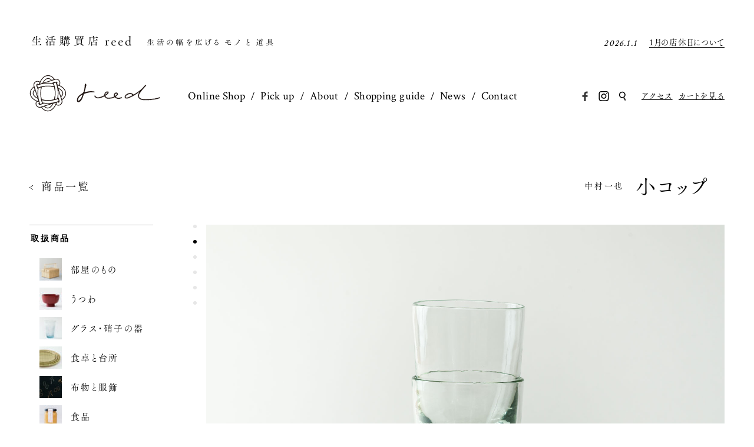

--- FILE ---
content_type: text/html; charset=UTF-8
request_url: https://reed-life.com/online-shop/56009
body_size: 13552
content:
<!DOCTYPE html>
<html dir="ltr" lang="ja" prefix="og: //ogp.me/ns#">
<head>
<!-- Google tag (gtag.js) -->
<script async src="https://www.googletagmanager.com/gtag/js?id=G-1GCTZ8KDDY"></script>
<script>
  window.dataLayer = window.dataLayer || [];
  function gtag(){dataLayer.push(arguments);}
  gtag('js', new Date());

  gtag('config', 'G-1GCTZ8KDDY');
</script>
<meta charset="utf-8">
<title>小コップ | オンラインショップ | 生活購買店reed</title>

		<!-- All in One SEO 4.9.2 - aioseo.com -->
	<meta name="robots" content="max-image-preview:large" />
	<meta name="author" content="reed"/>
	<link rel="canonical" href="https://reed-life.com/online-shop/56009" />
	<meta name="generator" content="All in One SEO (AIOSEO) 4.9.2" />
		<meta property="og:locale" content="ja_JP" />
		<meta property="og:site_name" content="生活購買店reed | 衣食住のモノと道具 | 福岡県うきは市吉井町" />
		<meta property="og:type" content="website" />
		<meta property="og:title" content="小コップ | オンラインショップ | 生活購買店reed" />
		<meta property="og:url" content="https://reed-life.com/online-shop/56009" />
		<meta property="og:image" content="https://reed-life.com/wp/wp-content/uploads/2019/06/yDSC_0040.jpg" />
		<meta property="og:image:secure_url" content="https://reed-life.com/wp/wp-content/uploads/2019/06/yDSC_0040.jpg" />
		<meta property="og:image:width" content="1720" />
		<meta property="og:image:height" content="1180" />
		<meta name="twitter:card" content="summary" />
		<meta name="twitter:title" content="小コップ | オンラインショップ | 生活購買店reed" />
		<meta name="twitter:image" content="https://reed-life.com/wp/wp-content/uploads/2019/06/yDSC_0040.jpg" />
		<script type="application/ld+json" class="aioseo-schema">
			{"@context":"https:\/\/schema.org","@graph":[{"@type":"BreadcrumbList","@id":"https:\/\/reed-life.com\/online-shop\/56009#breadcrumblist","itemListElement":[{"@type":"ListItem","@id":"https:\/\/reed-life.com#listItem","position":1,"name":"\u30db\u30fc\u30e0","item":"https:\/\/reed-life.com","nextItem":{"@type":"ListItem","@id":"https:\/\/reed-life.com\/online-shop#listItem","name":"\u5546\u54c1"}},{"@type":"ListItem","@id":"https:\/\/reed-life.com\/online-shop#listItem","position":2,"name":"\u5546\u54c1","item":"https:\/\/reed-life.com\/online-shop","nextItem":{"@type":"ListItem","@id":"https:\/\/reed-life.com\/online-shop\/online-shop-category\/glass#listItem","name":"\u30b0\u30e9\u30b9\u30fb\u785d\u5b50\u306e\u5668"},"previousItem":{"@type":"ListItem","@id":"https:\/\/reed-life.com#listItem","name":"\u30db\u30fc\u30e0"}},{"@type":"ListItem","@id":"https:\/\/reed-life.com\/online-shop\/online-shop-category\/glass#listItem","position":3,"name":"\u30b0\u30e9\u30b9\u30fb\u785d\u5b50\u306e\u5668","item":"https:\/\/reed-life.com\/online-shop\/online-shop-category\/glass","nextItem":{"@type":"ListItem","@id":"https:\/\/reed-life.com\/online-shop\/56009#listItem","name":"\u5c0f\u30b3\u30c3\u30d7"},"previousItem":{"@type":"ListItem","@id":"https:\/\/reed-life.com\/online-shop#listItem","name":"\u5546\u54c1"}},{"@type":"ListItem","@id":"https:\/\/reed-life.com\/online-shop\/56009#listItem","position":4,"name":"\u5c0f\u30b3\u30c3\u30d7","previousItem":{"@type":"ListItem","@id":"https:\/\/reed-life.com\/online-shop\/online-shop-category\/glass#listItem","name":"\u30b0\u30e9\u30b9\u30fb\u785d\u5b50\u306e\u5668"}}]},{"@type":"Organization","@id":"https:\/\/reed-life.com\/#organization","name":"\u751f\u6d3b\u8cfc\u8cb7\u5e97reed","url":"https:\/\/reed-life.com\/","sameAs":["https:\/\/www.instagram.com\/r_e_e_d_\/"]},{"@type":"Person","@id":"https:\/\/reed-life.com\/archives\/author\/reed#author","url":"https:\/\/reed-life.com\/archives\/author\/reed","name":"reed","image":{"@type":"ImageObject","@id":"https:\/\/reed-life.com\/online-shop\/56009#authorImage","url":"https:\/\/secure.gravatar.com\/avatar\/63ef6a50fb37504de669553a501574ed27db8d8bba63498752eed6888d53000c?s=96&d=mm&r=g","width":96,"height":96,"caption":"reed"}},{"@type":"WebPage","@id":"https:\/\/reed-life.com\/online-shop\/56009#webpage","url":"https:\/\/reed-life.com\/online-shop\/56009","name":"\u5c0f\u30b3\u30c3\u30d7 | \u30aa\u30f3\u30e9\u30a4\u30f3\u30b7\u30e7\u30c3\u30d7 | \u751f\u6d3b\u8cfc\u8cb7\u5e97reed","inLanguage":"ja","isPartOf":{"@id":"https:\/\/reed-life.com\/#website"},"breadcrumb":{"@id":"https:\/\/reed-life.com\/online-shop\/56009#breadcrumblist"},"author":{"@id":"https:\/\/reed-life.com\/archives\/author\/reed#author"},"creator":{"@id":"https:\/\/reed-life.com\/archives\/author\/reed#author"},"image":{"@type":"ImageObject","url":"https:\/\/reed-life.com\/wp\/wp-content\/uploads\/2019\/06\/yDSC_0040.jpg","@id":"https:\/\/reed-life.com\/online-shop\/56009\/#mainImage","width":1720,"height":1180,"caption":"\u4e2d\u6751\u4e00\u4e5f\u3000\u30ac\u30e9\u30b9\u3000\u5c0f\u30b3\u30c3\u30d7"},"primaryImageOfPage":{"@id":"https:\/\/reed-life.com\/online-shop\/56009#mainImage"},"datePublished":"2023-07-03T13:30:32+09:00","dateModified":"2025-07-11T10:44:37+09:00"},{"@type":"WebSite","@id":"https:\/\/reed-life.com\/#website","url":"https:\/\/reed-life.com\/","name":"\u751f\u6d3b\u8cfc\u8cb7\u5e97reed","inLanguage":"ja","publisher":{"@id":"https:\/\/reed-life.com\/#organization"}}]}
		</script>
		<!-- All in One SEO -->

<link rel="alternate" title="oEmbed (JSON)" type="application/json+oembed" href="https://reed-life.com/wp-json/oembed/1.0/embed?url=https%3A%2F%2Freed-life.com%2Fonline-shop%2F56009" />
<link rel="alternate" title="oEmbed (XML)" type="text/xml+oembed" href="https://reed-life.com/wp-json/oembed/1.0/embed?url=https%3A%2F%2Freed-life.com%2Fonline-shop%2F56009&#038;format=xml" />
<style id='wp-img-auto-sizes-contain-inline-css' type='text/css'>
img:is([sizes=auto i],[sizes^="auto," i]){contain-intrinsic-size:3000px 1500px}
/*# sourceURL=wp-img-auto-sizes-contain-inline-css */
</style>
<style id='wp-block-library-inline-css' type='text/css'>
:root{--wp-block-synced-color:#7a00df;--wp-block-synced-color--rgb:122,0,223;--wp-bound-block-color:var(--wp-block-synced-color);--wp-editor-canvas-background:#ddd;--wp-admin-theme-color:#007cba;--wp-admin-theme-color--rgb:0,124,186;--wp-admin-theme-color-darker-10:#006ba1;--wp-admin-theme-color-darker-10--rgb:0,107,160.5;--wp-admin-theme-color-darker-20:#005a87;--wp-admin-theme-color-darker-20--rgb:0,90,135;--wp-admin-border-width-focus:2px}@media (min-resolution:192dpi){:root{--wp-admin-border-width-focus:1.5px}}.wp-element-button{cursor:pointer}:root .has-very-light-gray-background-color{background-color:#eee}:root .has-very-dark-gray-background-color{background-color:#313131}:root .has-very-light-gray-color{color:#eee}:root .has-very-dark-gray-color{color:#313131}:root .has-vivid-green-cyan-to-vivid-cyan-blue-gradient-background{background:linear-gradient(135deg,#00d084,#0693e3)}:root .has-purple-crush-gradient-background{background:linear-gradient(135deg,#34e2e4,#4721fb 50%,#ab1dfe)}:root .has-hazy-dawn-gradient-background{background:linear-gradient(135deg,#faaca8,#dad0ec)}:root .has-subdued-olive-gradient-background{background:linear-gradient(135deg,#fafae1,#67a671)}:root .has-atomic-cream-gradient-background{background:linear-gradient(135deg,#fdd79a,#004a59)}:root .has-nightshade-gradient-background{background:linear-gradient(135deg,#330968,#31cdcf)}:root .has-midnight-gradient-background{background:linear-gradient(135deg,#020381,#2874fc)}:root{--wp--preset--font-size--normal:16px;--wp--preset--font-size--huge:42px}.has-regular-font-size{font-size:1em}.has-larger-font-size{font-size:2.625em}.has-normal-font-size{font-size:var(--wp--preset--font-size--normal)}.has-huge-font-size{font-size:var(--wp--preset--font-size--huge)}.has-text-align-center{text-align:center}.has-text-align-left{text-align:left}.has-text-align-right{text-align:right}.has-fit-text{white-space:nowrap!important}#end-resizable-editor-section{display:none}.aligncenter{clear:both}.items-justified-left{justify-content:flex-start}.items-justified-center{justify-content:center}.items-justified-right{justify-content:flex-end}.items-justified-space-between{justify-content:space-between}.screen-reader-text{border:0;clip-path:inset(50%);height:1px;margin:-1px;overflow:hidden;padding:0;position:absolute;width:1px;word-wrap:normal!important}.screen-reader-text:focus{background-color:#ddd;clip-path:none;color:#444;display:block;font-size:1em;height:auto;left:5px;line-height:normal;padding:15px 23px 14px;text-decoration:none;top:5px;width:auto;z-index:100000}html :where(.has-border-color){border-style:solid}html :where([style*=border-top-color]){border-top-style:solid}html :where([style*=border-right-color]){border-right-style:solid}html :where([style*=border-bottom-color]){border-bottom-style:solid}html :where([style*=border-left-color]){border-left-style:solid}html :where([style*=border-width]){border-style:solid}html :where([style*=border-top-width]){border-top-style:solid}html :where([style*=border-right-width]){border-right-style:solid}html :where([style*=border-bottom-width]){border-bottom-style:solid}html :where([style*=border-left-width]){border-left-style:solid}html :where(img[class*=wp-image-]){height:auto;max-width:100%}:where(figure){margin:0 0 1em}html :where(.is-position-sticky){--wp-admin--admin-bar--position-offset:var(--wp-admin--admin-bar--height,0px)}@media screen and (max-width:600px){html :where(.is-position-sticky){--wp-admin--admin-bar--position-offset:0px}}

/*# sourceURL=wp-block-library-inline-css */
</style><style id='global-styles-inline-css' type='text/css'>
:root{--wp--preset--aspect-ratio--square: 1;--wp--preset--aspect-ratio--4-3: 4/3;--wp--preset--aspect-ratio--3-4: 3/4;--wp--preset--aspect-ratio--3-2: 3/2;--wp--preset--aspect-ratio--2-3: 2/3;--wp--preset--aspect-ratio--16-9: 16/9;--wp--preset--aspect-ratio--9-16: 9/16;--wp--preset--color--black: #000000;--wp--preset--color--cyan-bluish-gray: #abb8c3;--wp--preset--color--white: #ffffff;--wp--preset--color--pale-pink: #f78da7;--wp--preset--color--vivid-red: #cf2e2e;--wp--preset--color--luminous-vivid-orange: #ff6900;--wp--preset--color--luminous-vivid-amber: #fcb900;--wp--preset--color--light-green-cyan: #7bdcb5;--wp--preset--color--vivid-green-cyan: #00d084;--wp--preset--color--pale-cyan-blue: #8ed1fc;--wp--preset--color--vivid-cyan-blue: #0693e3;--wp--preset--color--vivid-purple: #9b51e0;--wp--preset--gradient--vivid-cyan-blue-to-vivid-purple: linear-gradient(135deg,rgb(6,147,227) 0%,rgb(155,81,224) 100%);--wp--preset--gradient--light-green-cyan-to-vivid-green-cyan: linear-gradient(135deg,rgb(122,220,180) 0%,rgb(0,208,130) 100%);--wp--preset--gradient--luminous-vivid-amber-to-luminous-vivid-orange: linear-gradient(135deg,rgb(252,185,0) 0%,rgb(255,105,0) 100%);--wp--preset--gradient--luminous-vivid-orange-to-vivid-red: linear-gradient(135deg,rgb(255,105,0) 0%,rgb(207,46,46) 100%);--wp--preset--gradient--very-light-gray-to-cyan-bluish-gray: linear-gradient(135deg,rgb(238,238,238) 0%,rgb(169,184,195) 100%);--wp--preset--gradient--cool-to-warm-spectrum: linear-gradient(135deg,rgb(74,234,220) 0%,rgb(151,120,209) 20%,rgb(207,42,186) 40%,rgb(238,44,130) 60%,rgb(251,105,98) 80%,rgb(254,248,76) 100%);--wp--preset--gradient--blush-light-purple: linear-gradient(135deg,rgb(255,206,236) 0%,rgb(152,150,240) 100%);--wp--preset--gradient--blush-bordeaux: linear-gradient(135deg,rgb(254,205,165) 0%,rgb(254,45,45) 50%,rgb(107,0,62) 100%);--wp--preset--gradient--luminous-dusk: linear-gradient(135deg,rgb(255,203,112) 0%,rgb(199,81,192) 50%,rgb(65,88,208) 100%);--wp--preset--gradient--pale-ocean: linear-gradient(135deg,rgb(255,245,203) 0%,rgb(182,227,212) 50%,rgb(51,167,181) 100%);--wp--preset--gradient--electric-grass: linear-gradient(135deg,rgb(202,248,128) 0%,rgb(113,206,126) 100%);--wp--preset--gradient--midnight: linear-gradient(135deg,rgb(2,3,129) 0%,rgb(40,116,252) 100%);--wp--preset--font-size--small: 13px;--wp--preset--font-size--medium: 20px;--wp--preset--font-size--large: 36px;--wp--preset--font-size--x-large: 42px;--wp--preset--spacing--20: 0.44rem;--wp--preset--spacing--30: 0.67rem;--wp--preset--spacing--40: 1rem;--wp--preset--spacing--50: 1.5rem;--wp--preset--spacing--60: 2.25rem;--wp--preset--spacing--70: 3.38rem;--wp--preset--spacing--80: 5.06rem;--wp--preset--shadow--natural: 6px 6px 9px rgba(0, 0, 0, 0.2);--wp--preset--shadow--deep: 12px 12px 50px rgba(0, 0, 0, 0.4);--wp--preset--shadow--sharp: 6px 6px 0px rgba(0, 0, 0, 0.2);--wp--preset--shadow--outlined: 6px 6px 0px -3px rgb(255, 255, 255), 6px 6px rgb(0, 0, 0);--wp--preset--shadow--crisp: 6px 6px 0px rgb(0, 0, 0);}:where(.is-layout-flex){gap: 0.5em;}:where(.is-layout-grid){gap: 0.5em;}body .is-layout-flex{display: flex;}.is-layout-flex{flex-wrap: wrap;align-items: center;}.is-layout-flex > :is(*, div){margin: 0;}body .is-layout-grid{display: grid;}.is-layout-grid > :is(*, div){margin: 0;}:where(.wp-block-columns.is-layout-flex){gap: 2em;}:where(.wp-block-columns.is-layout-grid){gap: 2em;}:where(.wp-block-post-template.is-layout-flex){gap: 1.25em;}:where(.wp-block-post-template.is-layout-grid){gap: 1.25em;}.has-black-color{color: var(--wp--preset--color--black) !important;}.has-cyan-bluish-gray-color{color: var(--wp--preset--color--cyan-bluish-gray) !important;}.has-white-color{color: var(--wp--preset--color--white) !important;}.has-pale-pink-color{color: var(--wp--preset--color--pale-pink) !important;}.has-vivid-red-color{color: var(--wp--preset--color--vivid-red) !important;}.has-luminous-vivid-orange-color{color: var(--wp--preset--color--luminous-vivid-orange) !important;}.has-luminous-vivid-amber-color{color: var(--wp--preset--color--luminous-vivid-amber) !important;}.has-light-green-cyan-color{color: var(--wp--preset--color--light-green-cyan) !important;}.has-vivid-green-cyan-color{color: var(--wp--preset--color--vivid-green-cyan) !important;}.has-pale-cyan-blue-color{color: var(--wp--preset--color--pale-cyan-blue) !important;}.has-vivid-cyan-blue-color{color: var(--wp--preset--color--vivid-cyan-blue) !important;}.has-vivid-purple-color{color: var(--wp--preset--color--vivid-purple) !important;}.has-black-background-color{background-color: var(--wp--preset--color--black) !important;}.has-cyan-bluish-gray-background-color{background-color: var(--wp--preset--color--cyan-bluish-gray) !important;}.has-white-background-color{background-color: var(--wp--preset--color--white) !important;}.has-pale-pink-background-color{background-color: var(--wp--preset--color--pale-pink) !important;}.has-vivid-red-background-color{background-color: var(--wp--preset--color--vivid-red) !important;}.has-luminous-vivid-orange-background-color{background-color: var(--wp--preset--color--luminous-vivid-orange) !important;}.has-luminous-vivid-amber-background-color{background-color: var(--wp--preset--color--luminous-vivid-amber) !important;}.has-light-green-cyan-background-color{background-color: var(--wp--preset--color--light-green-cyan) !important;}.has-vivid-green-cyan-background-color{background-color: var(--wp--preset--color--vivid-green-cyan) !important;}.has-pale-cyan-blue-background-color{background-color: var(--wp--preset--color--pale-cyan-blue) !important;}.has-vivid-cyan-blue-background-color{background-color: var(--wp--preset--color--vivid-cyan-blue) !important;}.has-vivid-purple-background-color{background-color: var(--wp--preset--color--vivid-purple) !important;}.has-black-border-color{border-color: var(--wp--preset--color--black) !important;}.has-cyan-bluish-gray-border-color{border-color: var(--wp--preset--color--cyan-bluish-gray) !important;}.has-white-border-color{border-color: var(--wp--preset--color--white) !important;}.has-pale-pink-border-color{border-color: var(--wp--preset--color--pale-pink) !important;}.has-vivid-red-border-color{border-color: var(--wp--preset--color--vivid-red) !important;}.has-luminous-vivid-orange-border-color{border-color: var(--wp--preset--color--luminous-vivid-orange) !important;}.has-luminous-vivid-amber-border-color{border-color: var(--wp--preset--color--luminous-vivid-amber) !important;}.has-light-green-cyan-border-color{border-color: var(--wp--preset--color--light-green-cyan) !important;}.has-vivid-green-cyan-border-color{border-color: var(--wp--preset--color--vivid-green-cyan) !important;}.has-pale-cyan-blue-border-color{border-color: var(--wp--preset--color--pale-cyan-blue) !important;}.has-vivid-cyan-blue-border-color{border-color: var(--wp--preset--color--vivid-cyan-blue) !important;}.has-vivid-purple-border-color{border-color: var(--wp--preset--color--vivid-purple) !important;}.has-vivid-cyan-blue-to-vivid-purple-gradient-background{background: var(--wp--preset--gradient--vivid-cyan-blue-to-vivid-purple) !important;}.has-light-green-cyan-to-vivid-green-cyan-gradient-background{background: var(--wp--preset--gradient--light-green-cyan-to-vivid-green-cyan) !important;}.has-luminous-vivid-amber-to-luminous-vivid-orange-gradient-background{background: var(--wp--preset--gradient--luminous-vivid-amber-to-luminous-vivid-orange) !important;}.has-luminous-vivid-orange-to-vivid-red-gradient-background{background: var(--wp--preset--gradient--luminous-vivid-orange-to-vivid-red) !important;}.has-very-light-gray-to-cyan-bluish-gray-gradient-background{background: var(--wp--preset--gradient--very-light-gray-to-cyan-bluish-gray) !important;}.has-cool-to-warm-spectrum-gradient-background{background: var(--wp--preset--gradient--cool-to-warm-spectrum) !important;}.has-blush-light-purple-gradient-background{background: var(--wp--preset--gradient--blush-light-purple) !important;}.has-blush-bordeaux-gradient-background{background: var(--wp--preset--gradient--blush-bordeaux) !important;}.has-luminous-dusk-gradient-background{background: var(--wp--preset--gradient--luminous-dusk) !important;}.has-pale-ocean-gradient-background{background: var(--wp--preset--gradient--pale-ocean) !important;}.has-electric-grass-gradient-background{background: var(--wp--preset--gradient--electric-grass) !important;}.has-midnight-gradient-background{background: var(--wp--preset--gradient--midnight) !important;}.has-small-font-size{font-size: var(--wp--preset--font-size--small) !important;}.has-medium-font-size{font-size: var(--wp--preset--font-size--medium) !important;}.has-large-font-size{font-size: var(--wp--preset--font-size--large) !important;}.has-x-large-font-size{font-size: var(--wp--preset--font-size--x-large) !important;}
/*# sourceURL=global-styles-inline-css */
</style>

<style id='classic-theme-styles-inline-css' type='text/css'>
/*! This file is auto-generated */
.wp-block-button__link{color:#fff;background-color:#32373c;border-radius:9999px;box-shadow:none;text-decoration:none;padding:calc(.667em + 2px) calc(1.333em + 2px);font-size:1.125em}.wp-block-file__button{background:#32373c;color:#fff;text-decoration:none}
/*# sourceURL=/wp-includes/css/classic-themes.min.css */
</style>
<link rel="https://api.w.org/" href="https://reed-life.com/wp-json/" /><link rel="EditURI" type="application/rsd+xml" title="RSD" href="https://reed-life.com/wp/xmlrpc.php?rsd" />
<link rel='shortlink' href='https://reed-life.com/?p=56009' />
<meta name="referrer" content="no-referrer-when-downgrade">
<meta http-equiv="X-UA-Compatible" content="IE=edge">
<meta name="viewport" content="width=1200, user-scalable=yes">
<link rel="alternate" type="application/rss+xml" title="RSS 2.0" href="https://reed-life.com/feed">
<link rel="alternate" type="text/xml" title="RSS .92" href="https://reed-life.com/feed/rss">
<link rel="alternate" type="application/atom+xml" title="Atom 1.0" href="https://reed-life.com/feed/atom">
<link rel="alternate" type="application/rss+xml" title="RSS" href="https://reed-life.com/index.rdf">
<link rel="icon" href="https://reed-life.com/wp/wp-content/themes/reed-life4/favicon.ico" type="image/vnd.microsoft.icon">
<link rel="shortcut icon" href="https://reed-life.com/wp/wp-content/themes/reed-life4/favicon.ico">
<link rel="apple-touch-icon-precomposed" href="/_ico/icon.png">
<script src="https://reed-life.com/wp/wp-content/themes/reed-life4/js/jquery.min.js"></script>
<script src="https://webfont.fontplus.jp/accessor/script/fontplus.js?TXW2ug6gLdo%3D&box=rvATh-8~Xa0%3D&delay=1&timeout=60&pm=1&aa=1&ab=2"></script>
<link rel="stylesheet" href="https://reed-life.com/wp/wp-content/themes/reed-life4/css/reset.css">
<link rel="stylesheet" href="https://reed-life.com/wp/wp-content/themes/reed-life4/style.css?241209">
<link rel="stylesheet" href="https://reed-life.com/wp/wp-content/themes/reed-life4/css/online-shop.css?251222">
<link rel="stylesheet" href="https://reed-life.com/wp/wp-content/themes/reed-life4/css/slick.css">
<link rel="stylesheet" href="https://reed-life.com/wp/wp-content/themes/reed-life4/css/colorbox.css">

<meta property="og:locale" content="ja_JP">
<meta property="fb:admins" content="">

<meta property='og:description' content="三重県伊勢市二見浦で手吹きガラスを製作する中村一也さん。
あるとき飲食店でコーラを注文した際に、瓶と一緒に出てきたグラスに目がとまって作り始めたというコップ。どこにでもあるようなアノニマスなグラスも手吹きで制作すると、素朴な形とガラスのゆらぎに温かみを感じます。ジュースやビールなど様々なシーンで使ってください。
うっすら淡い海のような色合いは、サイダーの空き瓶を溶かして作られるため。底が少し厚手で安定感のあるグラスです。
">
<meta name="description" content="三重県伊勢市二見浦で手吹きガラスを製作する中村一也さん。
あるとき飲食店でコーラを注文した際に、瓶と一緒に出てきたグラスに目がとまって作り始めたというコップ。どこにでもあるようなアノニマスなグラスも手吹きで制作すると、素朴な形とガラスのゆらぎに温かみを感じます。ジュースやビールなど様々なシーンで使ってください。
うっすら淡い海のような色合いは、サイダーの空き瓶を溶かして作られるため。底が少し厚手で安定感のあるグラスです。
">
<meta name="keywords" content="小コップ,オンラインショップ,商品,reed,リード,生活,雑貨">

<!-- Facebook Pixel Code -->
<script>
  !function(f,b,e,v,n,t,s)
  {if(f.fbq)return;n=f.fbq=function(){n.callMethod?
  n.callMethod.apply(n,arguments):n.queue.push(arguments)};
  if(!f._fbq)f._fbq=n;n.push=n;n.loaded=!0;n.version='2.0';
  n.queue=[];t=b.createElement(e);t.async=!0;
  t.src=v;s=b.getElementsByTagName(e)[0];
  s.parentNode.insertBefore(t,s)}(window, document,'script',
  'https://connect.facebook.net/en_US/fbevents.js');
  fbq('init', '325820788781378');
  fbq('track', 'PageView');
</script>
<noscript><img height="1" width="1" style="display:none"
  src="https://www.facebook.com/tr?id=325820788781378&ev=PageView&noscript=1"
/></noscript>
<!-- End Facebook Pixel Code -->
</head>


<body id="online-shop" class="single pc">


<header>
	<div class="header-sub">
		<div class="copy-header"><img src="https://reed-life.com/wp/wp-content/themes/reed-life4/img/share/txt-copy.png" srcset="https://reed-life.com/wp/wp-content/themes/reed-life4/img/share/txt-copy@2x.png 2x" alt="生活購買店 生活の幅を広げるモノと道具"></div>
				<div class="news-header slider-news">
								<div class="inner">
				<a href="https://reed-life.com/archives/74022" title="1.24(土) – 2.8(日) 『岩垣正道 板画展』">1.24(土) – 2.8(日) 『岩垣正道 板画展』</a>
				<time class="font-serif">2026.1.8</time>
			</div>
						<div class="inner">
				<a href="https://reed-life.com/archives/73984" title="1月の店休日について">1月の店休日について</a>
				<time class="font-serif">2026.1.1</time>
			</div>
						<div class="inner">
				<a href="https://reed-life.com/archives/73968" title="新年のごあいさつ">新年のごあいさつ</a>
				<time class="font-serif">2026.1.1</time>
			</div>
							</div>
			</div>
	<div class="header-main clearfix">
		<div class="logo"><a href="https://reed-life.com" title="トップページ"><img src="https://reed-life.com/wp/wp-content/themes/reed-life4/img/share/logo.svg?231211" alt="生活購買店reed（リード）"></a></div>
				<nav class="gnav font-serif">
	<ul>
		<li id="gnav-online-shop"><a href="https://reed-life.com/online-shop" title="オンラインショップ">Online Shop</a></li>
		<li id="gnav-feature"><a href="https://reed-life.com/feature" title="特集">Pick up</a></li>
		<li id="gnav-about"><a href="https://reed-life.com/about" title="生活購買店reed（リード）について">About</a></li>
		<li id="gnav-shopping-guide"><a href="https://reed-life.com/shopping-guide" title="ショッピングガイド">Shopping guide</a></li>
		<li id="gnav-news"><a href="https://reed-life.com/news" title="お知らせ">News</a></li>
		<li id="gnav-contact"><a href="https://reed-life.com/contact" title="お問い合わせ">Contact</a></li>
	</ul>
	<small class="copyright font-serif">&copy; reed All Rights Reserved.</small>
</nav>

<nav class="gnav-sub">
	<ul>
		<li id="gnav-access"><a href="https://reed-life.com/about/#sec-access" title="アクセス">アクセス</a></li>
		<li id="gnav-cart"><a href="https://reed-life.shop-pro.jp/cart/" target="_blank" rel="noopener" title="カートを見る">カートを見る</a></li>
	</ul>
</nav>

<ul class="sns-list clearfix">
	<li><a href="https://www.facebook.com/life.reed/" target="_blank" rel="noopener" title="facebook"><img src="https://reed-life.com/wp/wp-content/themes/reed-life4/img/share/ico-facebook.svg" alt="facebook"></a></li>
	<li><a href="https://www.instagram.com/r_e_e_d_/" target="_blank" rel="noopener" title="instagram"><img src="https://reed-life.com/wp/wp-content/themes/reed-life4/img/share/ico-instagram.svg" alt="instagram"></a></li>
	<li class="btn-search"><img class="icon" src="https://reed-life.com/wp/wp-content/themes/reed-life4/img/share/ico-search.svg" alt="search"></li>
</ul>

<div class="search-form">
		<form role="search" method="get" id="searchform" action="https://reed-life.com/">
				<input type="text" placeholder="何をお探しですか？" value="" name="s" class="search-txt">
				<input type="submit" class="search-submit" value="検索">
	</form>
	<i></i>
</div>			</div>
</header>

<div id="mainContents">
<section id="online-shopContents" class="single">

<div class="contents-wrap clearfix">

		<div class="title-single">
				<div class="index font-mincho"><a href="https://reed-life.com/online-shop" title="商品一覧">商品一覧</a></div>
				<div class="inner">
<!-- 			<a href="https://reed-life.com/online-shop/online-shop-category/glass" rel="tag">グラス・硝子の器</a> -->
			<a href="https://reed-life.com/online-shop/online-shop-maker/kazuya-nakamura" rel="tag">中村一也</a>			<h1 class="font-mincho">小コップ</h1>
		</div>
	</div>

	<div class="contents">

		<div class="slider slider-item">
									<div class="inner modal-group"><a class="modal-img" rel="group-main" href="https://reed-life.com/wp/wp-content/uploads/2019/06/6BDSC_0100-1720x1180.jpg"><img src="https://reed-life.com/wp/wp-content/uploads/2019/06/6BDSC_0100-1720x1180.jpg" srcset="https://reed-life.com/wp/wp-content/uploads/2019/06/6BDSC_0100-1720x1180.jpg 2x" alt="小コップ"></a></div>
						<div class="inner modal-group"><a class="modal-img" rel="group-main" href="https://reed-life.com/wp/wp-content/uploads/2019/06/743b5a1e1c3a2e3081aad09064e00c30-1720x1180.jpg"><img src="https://reed-life.com/wp/wp-content/uploads/2019/06/743b5a1e1c3a2e3081aad09064e00c30-1720x1180.jpg" srcset="https://reed-life.com/wp/wp-content/uploads/2019/06/743b5a1e1c3a2e3081aad09064e00c30-1720x1180.jpg 2x" alt="小コップ"></a></div>
						<div class="inner modal-group"><a class="modal-img" rel="group-main" href="https://reed-life.com/wp/wp-content/uploads/2019/06/a5355a03811058fd8aec08999afc398f-1720x1180.jpg"><img src="https://reed-life.com/wp/wp-content/uploads/2019/06/a5355a03811058fd8aec08999afc398f-1720x1180.jpg" srcset="https://reed-life.com/wp/wp-content/uploads/2019/06/a5355a03811058fd8aec08999afc398f-1720x1180.jpg 2x" alt="小コップ"></a></div>
						<div class="inner modal-group"><a class="modal-img" rel="group-main" href="https://reed-life.com/wp/wp-content/uploads/2019/06/b8e10a4b4c1e423cac801d65277d886a-1720x1180.jpg"><img src="https://reed-life.com/wp/wp-content/uploads/2019/06/b8e10a4b4c1e423cac801d65277d886a-1720x1180.jpg" srcset="https://reed-life.com/wp/wp-content/uploads/2019/06/b8e10a4b4c1e423cac801d65277d886a-1720x1180.jpg 2x" alt="小コップ"></a></div>
						<div class="inner modal-group"><a class="modal-img" rel="group-main" href="https://reed-life.com/wp/wp-content/uploads/2019/06/11424b393e5e62d4a0879b5698ab98ca-1720x1180.jpg"><img src="https://reed-life.com/wp/wp-content/uploads/2019/06/11424b393e5e62d4a0879b5698ab98ca-1720x1180.jpg" srcset="https://reed-life.com/wp/wp-content/uploads/2019/06/11424b393e5e62d4a0879b5698ab98ca-1720x1180.jpg 2x" alt="小コップ"></a></div>
						<div class="inner modal-group"><a class="modal-img" rel="group-main" href="https://reed-life.com/wp/wp-content/uploads/2019/06/ADSC_0018-1720x1180.jpg"><img src="https://reed-life.com/wp/wp-content/uploads/2019/06/ADSC_0018-1720x1180.jpg" srcset="https://reed-life.com/wp/wp-content/uploads/2019/06/ADSC_0018-1720x1180.jpg 2x" alt="小コップ"></a></div>
								</div><!-- /.slider-item -->
		
		
		<div class="item-lead">
			<div class="txt-set">
				<h1>小コップ</h1>
				<h2>"ふつう"の良さを感じるコップ　</h2>				<p>三重県伊勢市二見浦で手吹きガラスを製作する中村一也さん。</p>
<p>あるとき飲食店でコーラを注文した際に、瓶と一緒に出てきたグラスに目がとまって作り始めたというコップ。どこにでもあるようなアノニマスなグラスも手吹きで制作すると、素朴な形とガラスのゆらぎに温かみを感じます。ジュースやビールなど様々なシーンで使ってください。</p>
<p>うっすら淡い海のような色合いは、サイダーの空き瓶を溶かして作られるため。底が少し厚手で安定感のあるグラスです。</p>
			</div>
						<div class="cart">
				<h1>小コップ</h1>
				<div class="price">
					<script type='text/javascript' src='https://reed-life.shop-pro.jp?mode=cartjs&pid=143446270&style=standard&name=n&img=n&expl=n&stock=n&price=y&inq=n&sk=n' charset='euc-jp'></script>
				</div>
				<dl>					
															<dt>サイズ</dt>
					<dd>約Φ60×H90mm</dd>
										<dt>容量</dt>
					<dd>約120cc  (9分目)</dd>
																				<dt>素材</dt>
					<dd>
						再生ガラス					</dd>
									</dl>
				
												<div class="btn-soldout soldout">入荷待ち</div>
				<div class="cart-btn">
					<script type='text/javascript' src='https://reed-life.shop-pro.jp?mode=cartjs&pid=143446270&style=standard&name=n&img=n&expl=n&stock=y&price=n&inq=n&sk=n' charset='euc-jp'></script>
				</div>
				<p class="point">※16,500円（税込）以上で送料無料</p>
							</div>
					</div><!-- /.item-lead -->
		
		
		<div class="item-block">	
							
						<div  class="block1">
				<figure>
								<a class="modal-img" rel="group1" href="https://reed-life.com/wp/wp-content/uploads/2019/06/yDSC_0040-1720x1180.jpg"><img src="https://reed-life.com/wp/wp-content/uploads/2019/06/yDSC_0040-860x590.jpg" srcset="https://reed-life.com/wp/wp-content/uploads/2019/06/yDSC_0040-1720x1180.jpg 2x" alt=""></a>
								</figure>
				<h3>毎日の食卓に寄り添うガラス</h3>				<p>中村さんの作るガラスはサイズ感や使い勝手の良さなど、使い手の立場で細やかに考えられていることがわかります。また、手吹きガラスならではの温かみも感じられる、日々の食卓でこそ使っていただきたいガラスの器です。</p>
			</div><!-- /.block1 -->
			
				
						</div><!-- /.item-block -->
		
		
			
		
		
		<div class="cart-sub">
						<div class="cart">
				<figure>
									<img src="https://reed-life.com/wp/wp-content/uploads/2019/06/yDSC_0040-320x215.jpg" srcset="https://reed-life.com/wp/wp-content/uploads/2019/06/yDSC_0040-640x430.jpg 2x" alt="小コップ">
								</figure>
				<div class="inner">	
					<div class="maker">
						<a href="https://reed-life.com/online-shop/online-shop-maker/kazuya-nakamura" rel="tag">中村一也</a>					</div>
					<h1>小コップ</h1>
					<div class="price">
						<script type='text/javascript' src='https://reed-life.shop-pro.jp?mode=cartjs&pid=143446270&style=standard&name=n&img=n&expl=n&stock=n&price=y&inq=n&sk=n' charset='euc-jp'></script>
					</div>
					<dl>
																		<dt>サイズ</dt>
						<dd>約Φ60×H90mm</dd>
												<dt>容量</dt>
						<dd>約120cc  (9分目)</dd>
																								<dt>素材</dt>
						<dd>再生ガラス</dd>
											</dl>
					
															<div class="btn-soldout soldout">入荷待ち</div>
					<div class="cart-btn">
						<script type='text/javascript' src='https://reed-life.shop-pro.jp?mode=cartjs&pid=143446270&style=standard&name=n&img=n&expl=n&stock=y&price=n&inq=n&sk=n' charset='euc-jp'></script>
					</div>
					<p class="point">※16,500円（税込）<br class="pc_view">以上で送料無料</p>
									</div>
			</div>
						
			
						
			
			<div class="attention-list"><p>・手仕事のため、大きさ・形などの点において個体差がみられます。<br />
・耐熱ガラスではありません。<br />
・電子レンジなどのご使用は出来ません。<br />
・食器洗浄機でのご使用はお控え下さい。<br />
・小さな気泡や底面にガラスを切り離した際にできる跡は、吹きガラスの特性となりますのでご理解ください。<br />
・光の具合やご使用のモニターによっては、実際の色味とは異なって見えることがありますのでご了承下さい。</p>
</div>			<ul class="cart-nav">
				<li><a href="https://reed-life.com/shopping-guide" title="ショッピングガイド"><span>ショッピングガイド</span></a></li>
				<li><a href="https://reed-life.com/shopping-guide#sec-cost" title="支払い方法について"><span>支払い方法について</span></a></li>
				<li><a href="https://reed-life.com/shopping-guide#sec-delivery" title="送料について"><span>送料について</span></a></li>
				<li><a href="https://reed-life.com/contact" title="商品についてお尋ね"><span>商品についてお尋ね</span></a></li>
			</ul>
		</div><!-- /.cart-sub -->
		
		
																																								
		<div class="item-series">
			<h2 class="title-sub">同じシリーズの商品</h2>
			<ul class="series-list">
												<li>
	<figure><a href="https://reed-life.com/online-shop/65950" title="丸モールコップ">
			<img src="https://reed-life.com/wp/wp-content/uploads/2022/06/DSC_0082-4-320x215.jpg" srcset="https://reed-life.com/wp/wp-content/uploads/2022/06/DSC_0082-4-640x430.jpg 2x" alt="丸モールコップ">
		</a></figure>
</li>																<li>
	<figure><a href="https://reed-life.com/online-shop/69582" title="ひねりコップ">
			<img src="https://reed-life.com/wp/wp-content/uploads/2023/06/iDSC_0019-2-320x215.jpg" srcset="https://reed-life.com/wp/wp-content/uploads/2023/06/iDSC_0019-2-640x430.jpg 2x" alt="ひねりコップ">
		</a></figure>
</li>																<li>
	<figure><a href="https://reed-life.com/online-shop/56087" title="清流グラス">
			<img src="https://reed-life.com/wp/wp-content/uploads/2019/06/i4BDSC_0053-320x215.jpg" srcset="https://reed-life.com/wp/wp-content/uploads/2019/06/i4BDSC_0053-640x430.jpg 2x" alt="清流グラス">
		</a></figure>
</li>																<li>
	<figure><a href="https://reed-life.com/online-shop/61533" title="シンプルグラス">
			<img src="https://reed-life.com/wp/wp-content/uploads/2020/06/iDSC_0007-320x215.jpg" srcset="https://reed-life.com/wp/wp-content/uploads/2020/06/iDSC_0007-640x430.jpg 2x" alt="シンプルグラス">
		</a></figure>
</li>																<li>
	<figure><a href="https://reed-life.com/online-shop/55955" title="スリムグラス">
			<img src="https://reed-life.com/wp/wp-content/uploads/2019/06/i2BDSC_0042-320x215.jpg" srcset="https://reed-life.com/wp/wp-content/uploads/2019/06/i2BDSC_0042-640x430.jpg 2x" alt="スリムグラス">
		</a></figure>
</li>																<li>
	<figure><a href="https://reed-life.com/online-shop/55941" title="海のそばちょこ">
			<img src="https://reed-life.com/wp/wp-content/uploads/2019/06/i2BDSC_0016-320x215.jpg" srcset="https://reed-life.com/wp/wp-content/uploads/2019/06/i2BDSC_0016-640x430.jpg 2x" alt="海のそばちょこ">
		</a></figure>
</li>																<li>
	<figure><a href="https://reed-life.com/online-shop/55964" title="冷茶グラス">
			<img src="https://reed-life.com/wp/wp-content/uploads/2019/06/i2BDSC_0039-320x215.jpg" srcset="https://reed-life.com/wp/wp-content/uploads/2019/06/i2BDSC_0039-640x430.jpg 2x" alt="冷茶グラス">
		</a></figure>
</li>																<li>
	<figure><a href="https://reed-life.com/online-shop/55945" title="しのぎコップ 小">
			<img src="https://reed-life.com/wp/wp-content/uploads/2019/06/i2BDSC_0027-320x215.jpg" srcset="https://reed-life.com/wp/wp-content/uploads/2019/06/i2BDSC_0027-640x430.jpg 2x" alt="しのぎコップ 小">
		</a></figure>
</li>															</ul>
		</div><!-- /.item-series -->
		
								
		
				
		
				<div class="item-maker">
			<h2 class="title-sub">作り手</h2>
						<div class="inner">
								<figure><img src="https://reed-life.com/wp/wp-content/uploads/2019/06/DSC_0056-195x190.jpg" srcset="https://reed-life.com/wp/wp-content/uploads/2019/06/DSC_0056.jpg 2x" alt=""></figure>
				<div class="txt-set">
									<h3>中村一也について</h3>
					<p>三重県伊勢市にある&#8221;でく工房&#8221;。中村さんは20代で沖縄に移住した際に目にした琉球ガラスに魅了され、ガラス工房「清天」で修業を積まれました。その後 地元に帰郷し、現在は伊勢で販売されている地サイダーの瓶を使った再生ガラスの作品を作られています。</p>
										<a href="https://reed-life.com/archives/55874" target="_blank" title="https://reed-life.com/archives/55874">https://reed-life.com/archives/55874</a>
									</div>
			</div>
					</div><!-- /.item-maker -->
				
		
		</div><!-- /.contents -->

		<div class="nav-shop">
		<dl>
	<dt class="category font-gothic active">取扱商品</dt>
	<dd class="category">
		<ul>
						<li class=""><a href="https://reed-life.com/online-shop/online-shop-category/room-goods" title="部屋のもの">
				<figure>
									<img src="https://reed-life.com/wp/wp-content/uploads/2020/02/IKDSC_0007-38x38.jpg" srcset="https://reed-life.com/wp/wp-content/uploads/2020/02/IKDSC_0007-76x76.jpg 2x" alt="小コップ">
								</figure>
				<h3>部屋のもの</h3>
			</a></li>
						<li class=""><a href="https://reed-life.com/online-shop/online-shop-category/tableware" title="うつわ">
				<figure>
									<img src="https://reed-life.com/wp/wp-content/uploads/2023/08/ADSC_0043-38x38.jpg" srcset="https://reed-life.com/wp/wp-content/uploads/2023/08/ADSC_0043-76x76.jpg 2x" alt="小コップ">
								</figure>
				<h3>うつわ</h3>
			</a></li>
						<li class=""><a href="https://reed-life.com/online-shop/online-shop-category/glass" title="グラス・硝子の器">
				<figure>
									<img src="https://reed-life.com/wp/wp-content/uploads/2023/08/DSC_0020-38x38.jpg" srcset="https://reed-life.com/wp/wp-content/uploads/2023/08/DSC_0020-76x76.jpg 2x" alt="小コップ">
								</figure>
				<h3>グラス・硝子の器</h3>
			</a></li>
						<li class=""><a href="https://reed-life.com/online-shop/online-shop-category/table-kitchen" title="食卓と台所">
				<figure>
									<img src="https://reed-life.com/wp/wp-content/uploads/2023/08/DSC_0043-38x38.jpg" srcset="https://reed-life.com/wp/wp-content/uploads/2023/08/DSC_0043-76x76.jpg 2x" alt="小コップ">
								</figure>
				<h3>食卓と台所</h3>
			</a></li>
						<li class=""><a href="https://reed-life.com/online-shop/online-shop-category/cloth" title="布物と服飾">
				<figure>
									<img src="https://reed-life.com/wp/wp-content/uploads/2023/08/DSC_0004-2-38x38.jpg" srcset="https://reed-life.com/wp/wp-content/uploads/2023/08/DSC_0004-2-76x76.jpg 2x" alt="小コップ">
								</figure>
				<h3>布物と服飾</h3>
			</a></li>
						<li class=""><a href="https://reed-life.com/online-shop/online-shop-category/food" title="食品">
				<figure>
									<img src="https://reed-life.com/wp/wp-content/uploads/2020/02/IKDSC_0019-38x38.jpg" srcset="https://reed-life.com/wp/wp-content/uploads/2020/02/IKDSC_0019-76x76.jpg 2x" alt="小コップ">
								</figure>
				<h3>食品</h3>
			</a></li>
						<li class=""><a href="https://reed-life.com/online-shop/online-shop-category/gift" title="贈り物">
				<figure>
									<img src="https://reed-life.com/wp/wp-content/uploads/2020/02/ikDSC_0145-38x38.jpg" srcset="https://reed-life.com/wp/wp-content/uploads/2020/02/ikDSC_0145-76x76.jpg 2x" alt="小コップ">
								</figure>
				<h3>贈り物</h3>
			</a></li>
					</ul>
	</dd>
	<dt class="maker font-gothic">作り手</dt>
	<dd class="maker">
				<ul class="arrow-list">
				<li class="cat-item cat-item-107"><a href="https://reed-life.com/online-shop/online-shop-maker/%e3%81%ae%e3%81%94%e3%81%bf%e4%ba%ba%e5%bd%a2">のごみ人形</a>
</li>
	<li class="cat-item cat-item-104"><a href="https://reed-life.com/online-shop/online-shop-maker/%e7%99%bd%e9%b7%ba%e6%9c%a8%e5%b7%a5">白鷺木工</a>
</li>
	<li class="cat-item cat-item-103"><a href="https://reed-life.com/online-shop/online-shop-maker/%e5%a4%a7%e6%97%a5%e7%aa%af">大日窯</a>
</li>
	<li class="cat-item cat-item-14"><a href="https://reed-life.com/online-shop/online-shop-maker/aritaseiyo">有田製窯</a>
</li>
	<li class="cat-item cat-item-75"><a href="https://reed-life.com/online-shop/online-shop-maker/taki-nakazato">中里太亀</a>
</li>
	<li class="cat-item cat-item-16"><a href="https://reed-life.com/online-shop/online-shop-maker/jicon">JICON</a>
</li>
	<li class="cat-item cat-item-98"><a href="https://reed-life.com/online-shop/online-shop-maker/tetsuzo-ota">太田哲三窯</a>
</li>
	<li class="cat-item cat-item-94"><a href="https://reed-life.com/online-shop/online-shop-maker/kuroki-masanobu">黒木昌伸窯</a>
</li>
	<li class="cat-item cat-item-17"><a href="https://reed-life.com/online-shop/online-shop-maker/nankeiseitouen">南景製陶園</a>
</li>
	<li class="cat-item cat-item-70"><a href="https://reed-life.com/online-shop/online-shop-maker/yamauchi-senshoku-kobo-yamauchi-takeshi">山内染色工房/山内武志</a>
</li>
	<li class="cat-item cat-item-23"><a href="https://reed-life.com/online-shop/online-shop-maker/kimuragarasuten">木村硝子店</a>
</li>
	<li class="cat-item cat-item-67"><a href="https://reed-life.com/online-shop/online-shop-maker/hiroi-hanaoka">花岡央</a>
</li>
	<li class="cat-item cat-item-71"><a href="https://reed-life.com/online-shop/online-shop-maker/kazuya-nakamura">中村一也</a>
</li>
	<li class="cat-item cat-item-54"><a href="https://reed-life.com/online-shop/online-shop-maker/warazaiku-takubo">わら細工たくぼ</a>
</li>
	<li class="cat-item cat-item-24"><a href="https://reed-life.com/online-shop/online-shop-maker/appinurishikkikoubou">安比塗漆器工房</a>
</li>
	<li class="cat-item cat-item-56"><a href="https://reed-life.com/online-shop/online-shop-maker/kazuhiro-yamaguchi">山口和宏</a>
</li>
	<li class="cat-item cat-item-90"><a href="https://reed-life.com/online-shop/online-shop-maker/miyajimakougeiseisakusho">宮島工芸製作所</a>
</li>
	<li class="cat-item cat-item-34"><a href="https://reed-life.com/online-shop/online-shop-maker/hakatamagemono-tamaki">博多曲物 玉樹</a>
</li>
	<li class="cat-item cat-item-92"><a href="https://reed-life.com/online-shop/online-shop-maker/book-mt">book Mt.</a>
</li>
	<li class="cat-item cat-item-102"><a href="https://reed-life.com/online-shop/online-shop-maker/ritsuko-ichiki">一木律子</a>
</li>
	<li class="cat-item cat-item-106"><a href="https://reed-life.com/online-shop/online-shop-maker/shigenobu-kido">城戸繁延</a>
</li>
	<li class="cat-item cat-item-97"><a href="https://reed-life.com/online-shop/online-shop-maker/%e5%90%89%e7%94%b0%e7%ab%b9%e7%89%a9">吉田竹物</a>
</li>
	<li class="cat-item cat-item-77"><a href="https://reed-life.com/online-shop/online-shop-maker/%e7%b4%99%e6%bc%89%e6%80%9d%e8%80%83%e5%ae%a4">紙漉思考室</a>
</li>
	<li class="cat-item cat-item-39"><a href="https://reed-life.com/online-shop/online-shop-maker/keijusya">桂樹舎</a>
</li>
	<li class="cat-item cat-item-38"><a href="https://reed-life.com/online-shop/online-shop-maker/miwa-orimono">三和織物</a>
</li>
	<li class="cat-item cat-item-64"><a href="https://reed-life.com/online-shop/online-shop-maker/paisano">paisano</a>
</li>
	<li class="cat-item cat-item-80"><a href="https://reed-life.com/online-shop/online-shop-maker/naoto-uchiyama">内山直人</a>
</li>
	<li class="cat-item cat-item-95"><a href="https://reed-life.com/online-shop/online-shop-maker/yumiko-fukuda">福田ゆみ子</a>
</li>
	<li class="cat-item cat-item-58"><a href="https://reed-life.com/online-shop/online-shop-maker/sasawashi">SASAWASHI</a>
</li>
	<li class="cat-item cat-item-68"><a href="https://reed-life.com/online-shop/online-shop-maker/nishiguchi-kutsushita">西口靴下</a>
</li>
	<li class="cat-item cat-item-74"><a href="https://reed-life.com/online-shop/online-shop-maker/hakne">hakne</a>
</li>
	<li class="cat-item cat-item-108"><a href="https://reed-life.com/online-shop/online-shop-maker/memeri">memeri</a>
</li>
	<li class="cat-item cat-item-19"><a href="https://reed-life.com/online-shop/online-shop-maker/otashigekiseichakojyo">太田重喜製茶工場</a>
</li>
	<li class="cat-item cat-item-18"><a href="https://reed-life.com/online-shop/online-shop-maker/kotokotokitchen">kotokoto kitchen</a>
</li>
	<li class="cat-item cat-item-21"><a href="https://reed-life.com/online-shop/online-shop-maker/sardinas">サルディナス</a>
</li>
	<li class="cat-item cat-item-62"><a href="https://reed-life.com/online-shop/online-shop-maker/%e9%85%a2%e9%80%a0%e7%99%ba%e9%85%b5%e5%a0%b4%e3%80%80%e3%82%b9%e3%83%bc">酢造発酵場スー</a>
</li>
	<li class="cat-item cat-item-76"><a href="https://reed-life.com/online-shop/online-shop-maker/%e5%b6%ba%e5%b7%9d%e9%a4%8a%e8%9c%82%e5%9c%92">嶺川養蜂園</a>
</li>
	<li class="cat-item cat-item-37"><a href="https://reed-life.com/online-shop/online-shop-maker/nagao-seimen">長尾製麺</a>
</li>
		</ul>
	</dd>
	<dt class="material font-gothic">素材</dt>
	<dd class="material">
				<ul class="arrow-list">
				<li class="cat-item cat-item-81"><a href="https://reed-life.com/online-shop/online-shop-material/%e9%87%91%e5%b1%9e">金属</a>
</li>
	<li class="cat-item cat-item-65"><a href="https://reed-life.com/online-shop/online-shop-material/leather">革</a>
</li>
	<li class="cat-item cat-item-53"><a href="https://reed-life.com/online-shop/online-shop-material/wara">藁</a>
</li>
	<li class="cat-item cat-item-12"><a href="https://reed-life.com/online-shop/online-shop-material/wood">木</a>
</li>
	<li class="cat-item cat-item-11"><a href="https://reed-life.com/online-shop/online-shop-material/bamboo">竹</a>
</li>
	<li class="cat-item cat-item-32"><a href="https://reed-life.com/online-shop/online-shop-material/paper">紙</a>
</li>
	<li class="cat-item cat-item-31"><a href="https://reed-life.com/online-shop/online-shop-material/fabric">布物</a>
</li>
	<li class="cat-item cat-item-9"><a href="https://reed-life.com/online-shop/online-shop-material/lacquer">漆</a>
</li>
	<li class="cat-item cat-item-10"><a href="https://reed-life.com/online-shop/online-shop-material/glass">ガラス</a>
</li>
	<li class="cat-item cat-item-13"><a href="https://reed-life.com/online-shop/online-shop-material/pottery">陶磁器</a>
</li>
		</ul>
	</dd>
	
		<ul class="arrow-list nav-cart">
		<li><a href="https://cart.shop-pro.jp/#/shops/PA01400440" target="_blank" title="ショッピングカート"><span>ショッピングカート</span></a>	
		<li><a href="https://secure.shop-pro.jp/?mode=myaccount&shop_id=PA01400440" target="_blank" title="マイアカウント"><span>マイアカウント</span></a></li>
	</ul>
		
</dl>	</div>
	
		<div class="sec-related">
		<div class="item-list-title">
			<h2><a href="https://reed-life.com/online-shop/online-shop-category/glass" title="その他 グラス・硝子の器の商品">その他 グラス・硝子の器の商品</a></h2>		
		</div>
		<div class="item-list clearfix">
				<article>
	<i class="ico soldout"><img src="https://reed-life.com/wp/wp-content/themes/reed-life4/img/share/ico-sold.png" srcset="https://reed-life.com/wp/wp-content/themes/reed-life4/img/share/ico-sold@2x.png 2x" alt="入荷待"></i>
				
	<figure><a href="https://reed-life.com/online-shop/73189" title="Dusty 脚付き酒杯">
			<img src="https://reed-life.com/wp/wp-content/uploads/2025/06/DSC_0079-2.jpg" alt="Dusty 脚付き酒杯">
		</a></figure>
	
	<div class="category">
		<a href="https://reed-life.com/online-shop/online-shop-maker/hiroi-hanaoka" title="花岡央">花岡央</a>	</div>
	<div class="txt-set">
		<h2><a href="https://reed-life.com/online-shop/73189" title="Dusty 脚付き酒杯">Dusty 脚付き酒杯</a></h2>
		<p>アンティークのような佇まい</p>		<script type='text/javascript' src='https://reed-life.shop-pro.jp?mode=cartjs&pid=187342003&style=standard&name=n&img=n&expl=n&stock=n&price=y&optview=n&inq=n&sk=n' charset='euc-jp'></script>
	</div>
</article>				<article>
	<i class="ico soldout"><img src="https://reed-life.com/wp/wp-content/themes/reed-life4/img/share/ico-sold.png" srcset="https://reed-life.com/wp/wp-content/themes/reed-life4/img/share/ico-sold@2x.png 2x" alt="入荷待"></i>
				
	<figure><a href="https://reed-life.com/online-shop/73218" title="クリア脚付き酒杯">
			<img src="https://reed-life.com/wp/wp-content/uploads/2025/06/iaDSC_0091.jpg" alt="クリア脚付き酒杯">
		</a></figure>
	
	<div class="category">
		<a href="https://reed-life.com/online-shop/online-shop-maker/hiroi-hanaoka" title="花岡央">花岡央</a>	</div>
	<div class="txt-set">
		<h2><a href="https://reed-life.com/online-shop/73218" title="クリア脚付き酒杯">クリア脚付き酒杯</a></h2>
		<p>アンティークのような佇まい</p>		<script type='text/javascript' src='https://reed-life.shop-pro.jp?mode=cartjs&pid=187342011&style=standard&name=n&img=n&expl=n&stock=n&price=y&optview=n&inq=n&sk=n' charset='euc-jp'></script>
	</div>
</article>				<article>
	<i class="ico soldout"><img src="https://reed-life.com/wp/wp-content/themes/reed-life4/img/share/ico-sold.png" srcset="https://reed-life.com/wp/wp-content/themes/reed-life4/img/share/ico-sold@2x.png 2x" alt="入荷待"></i>
				
	<figure><a href="https://reed-life.com/online-shop/55976" title="しのぎ浅鉢">
			<img src="https://reed-life.com/wp/wp-content/uploads/2023/07/DSC_0085-1.jpg" alt="しのぎ浅鉢">
		</a></figure>
	
	<div class="category">
		<a href="https://reed-life.com/online-shop/online-shop-maker/kazuya-nakamura" title="中村一也">中村一也</a>	</div>
	<div class="txt-set">
		<h2><a href="https://reed-life.com/online-shop/55976" title="しのぎ浅鉢">しのぎ浅鉢</a></h2>
		<p>細めのリムが効いてます</p>		<script type='text/javascript' src='https://reed-life.shop-pro.jp?mode=cartjs&pid=143446442&style=standard&name=n&img=n&expl=n&stock=n&price=y&optview=n&inq=n&sk=n' charset='euc-jp'></script>
	</div>
</article>				<article>
	<i class="ico soldout"><img src="https://reed-life.com/wp/wp-content/themes/reed-life4/img/share/ico-sold.png" srcset="https://reed-life.com/wp/wp-content/themes/reed-life4/img/share/ico-sold@2x.png 2x" alt="入荷待"></i>
				
	<figure><a href="https://reed-life.com/online-shop/56037" title="平ボウル 小（モール）">
			<img src="https://reed-life.com/wp/wp-content/uploads/2019/06/i3ADSC_0037-640x430.jpg" alt="平ボウル 小（モール）">
		</a></figure>
	
	<div class="category">
		<a href="https://reed-life.com/online-shop/online-shop-maker/kazuya-nakamura" title="中村一也">中村一也</a>	</div>
	<div class="txt-set">
		<h2><a href="https://reed-life.com/online-shop/56037" title="平ボウル 小（モール）">平ボウル 小（モール）</a></h2>
		<p>どこか懐かしい雰囲気をまとって</p>		<script type='text/javascript' src='https://reed-life.shop-pro.jp?mode=cartjs&pid=143446722&style=standard&name=n&img=n&expl=n&stock=n&price=y&optview=n&inq=n&sk=n' charset='euc-jp'></script>
	</div>
</article>				<article>
	<i class="ico soldout"><img src="https://reed-life.com/wp/wp-content/themes/reed-life4/img/share/ico-sold.png" srcset="https://reed-life.com/wp/wp-content/themes/reed-life4/img/share/ico-sold@2x.png 2x" alt="入荷待"></i>
				
	<figure><a href="https://reed-life.com/online-shop/56032" title="平ボウル 小（ノーマル）">
			<img src="https://reed-life.com/wp/wp-content/uploads/2019/06/i3ADSC_0040-640x430.jpg" alt="平ボウル 小（ノーマル）">
		</a></figure>
	
	<div class="category">
		<a href="https://reed-life.com/online-shop/online-shop-maker/kazuya-nakamura" title="中村一也">中村一也</a>	</div>
	<div class="txt-set">
		<h2><a href="https://reed-life.com/online-shop/56032" title="平ボウル 小（ノーマル）">平ボウル 小（ノーマル）</a></h2>
		<p>シンプルだけではない魅力</p>		<script type='text/javascript' src='https://reed-life.shop-pro.jp?mode=cartjs&pid=143446683&style=standard&name=n&img=n&expl=n&stock=n&price=y&optview=n&inq=n&sk=n' charset='euc-jp'></script>
	</div>
</article>				<article>
	<i class="ico soldout"><img src="https://reed-life.com/wp/wp-content/themes/reed-life4/img/share/ico-sold.png" srcset="https://reed-life.com/wp/wp-content/themes/reed-life4/img/share/ico-sold@2x.png 2x" alt="入荷待"></i>
				
	<figure><a href="https://reed-life.com/online-shop/55977" title="5寸モール皿">
			<img src="https://reed-life.com/wp/wp-content/uploads/2019/05/FBDSC_0052.jpg" alt="5寸モール皿">
		</a></figure>
	
	<div class="category">
		<a href="https://reed-life.com/online-shop/online-shop-maker/kazuya-nakamura" title="中村一也">中村一也</a>	</div>
	<div class="txt-set">
		<h2><a href="https://reed-life.com/online-shop/55977" title="5寸モール皿">5寸モール皿</a></h2>
		<p>モールが涼やかな取皿サイズ</p>		<script type='text/javascript' src='https://reed-life.shop-pro.jp?mode=cartjs&pid=143446386&style=standard&name=n&img=n&expl=n&stock=n&price=y&optview=n&inq=n&sk=n' charset='euc-jp'></script>
	</div>
</article>				<article>
	<i class="ico soldout"><img src="https://reed-life.com/wp/wp-content/themes/reed-life4/img/share/ico-sold.png" srcset="https://reed-life.com/wp/wp-content/themes/reed-life4/img/share/ico-sold@2x.png 2x" alt="入荷待"></i>
				
	<figure><a href="https://reed-life.com/online-shop/61533" title="シンプルグラス">
			<img src="https://reed-life.com/wp/wp-content/uploads/2020/06/iDSC_0007-640x430.jpg" alt="シンプルグラス">
		</a></figure>
	
	<div class="category">
		<a href="https://reed-life.com/online-shop/online-shop-maker/kazuya-nakamura" title="中村一也">中村一也</a>	</div>
	<div class="txt-set">
		<h2><a href="https://reed-life.com/online-shop/61533" title="シンプルグラス">シンプルグラス</a></h2>
		<p>ゆっくり楽しむお酒にも</p>		<script type='text/javascript' src='https://reed-life.shop-pro.jp?mode=cartjs&pid=151904413&style=standard&name=n&img=n&expl=n&stock=n&price=y&optview=n&inq=n&sk=n' charset='euc-jp'></script>
	</div>
</article>				<article>
	<i class="ico soldout"><img src="https://reed-life.com/wp/wp-content/themes/reed-life4/img/share/ico-sold.png" srcset="https://reed-life.com/wp/wp-content/themes/reed-life4/img/share/ico-sold@2x.png 2x" alt="入荷待"></i>
				
	<figure><a href="https://reed-life.com/online-shop/50107" title="バンビ6oz ワイングラス">
			<img src="https://reed-life.com/wp/wp-content/uploads/2017/01/i2BDSC_0004-2-640x430.jpg" alt="バンビ6oz ワイングラス">
		</a></figure>
	
	<div class="category">
		<a href="https://reed-life.com/online-shop/online-shop-maker/kimuragarasuten" title="木村硝子店">木村硝子店</a>	</div>
	<div class="txt-set">
		<h2><a href="https://reed-life.com/online-shop/50107" title="バンビ6oz ワイングラス">バンビ6oz ワイングラス</a></h2>
		<p>見た目だけではない、使い心地の良さ</p>		<script type='text/javascript' src='https://reed-life.shop-pro.jp?mode=cartjs&pid=126609059&style=standard&name=n&img=n&expl=n&stock=n&price=y&optview=n&inq=n&sk=n' charset='euc-jp'></script>
	</div>
</article>						</div>
	</div><!-- /.sec-related -->
		
</div><!-- /.contents-wrap -->

</section>
</div><!-- /#mainContents -->

<footer>
	<nav class="fnav">
		<ul>
					<li class="font-serif"><a href="https://reed-life.com/terms" title="特定商取引法に関する表記">Terms</a></li>
			<li class="font-serif"><a href="https://reed-life.com/privacy" title="プライバシーポリシー">Privacy Policy</a></li>
				</ul>
	</nav>
		<div class="inner clearfix">
		<div class="logo"><a href="https://reed-life.com" title="トップページ"><img src="https://reed-life.com/wp/wp-content/themes/reed-life4/img/share/logo.svg" alt="生活購買店reed（リード）"></a></div>
		<nav class="gnav font-serif">
	<ul>
		<li id="gnav-online-shop"><a href="https://reed-life.com/online-shop" title="オンラインショップ">Online Shop</a></li>
		<li id="gnav-feature"><a href="https://reed-life.com/feature" title="特集">Pick up</a></li>
		<li id="gnav-about"><a href="https://reed-life.com/about" title="生活購買店reed（リード）について">About</a></li>
		<li id="gnav-shopping-guide"><a href="https://reed-life.com/shopping-guide" title="ショッピングガイド">Shopping guide</a></li>
		<li id="gnav-news"><a href="https://reed-life.com/news" title="お知らせ">News</a></li>
		<li id="gnav-contact"><a href="https://reed-life.com/contact" title="お問い合わせ">Contact</a></li>
	</ul>
	<small class="copyright font-serif">&copy; reed All Rights Reserved.</small>
</nav>

<nav class="gnav-sub">
	<ul>
		<li id="gnav-access"><a href="https://reed-life.com/about/#sec-access" title="アクセス">アクセス</a></li>
		<li id="gnav-cart"><a href="https://reed-life.shop-pro.jp/cart/" target="_blank" rel="noopener" title="カートを見る">カートを見る</a></li>
	</ul>
</nav>

<ul class="sns-list clearfix">
	<li><a href="https://www.facebook.com/life.reed/" target="_blank" rel="noopener" title="facebook"><img src="https://reed-life.com/wp/wp-content/themes/reed-life4/img/share/ico-facebook.svg" alt="facebook"></a></li>
	<li><a href="https://www.instagram.com/r_e_e_d_/" target="_blank" rel="noopener" title="instagram"><img src="https://reed-life.com/wp/wp-content/themes/reed-life4/img/share/ico-instagram.svg" alt="instagram"></a></li>
	<li class="btn-search"><img class="icon" src="https://reed-life.com/wp/wp-content/themes/reed-life4/img/share/ico-search.svg" alt="search"></li>
</ul>

<div class="search-form">
		<form role="search" method="get" id="searchform" action="https://reed-life.com/">
				<input type="text" placeholder="何をお探しですか？" value="" name="s" class="search-txt">
				<input type="submit" class="search-submit" value="検索">
	</form>
	<i></i>
</div>	</div>
	</footer>

<nav class="nav-modal">
	<a class="modal-close" title="Close">Close</a>
	<a class="modal-prev" title="Prev">Prev</a>
	<a class="modal-next" title="Next">Next</a>
</nav>
<script src="https://reed-life.com/wp/wp-content/themes/reed-life4/js/jquery.colorbox-min.js" defer></script>
<script src="https://reed-life.com/wp/wp-content/themes/reed-life4/js/jquery.touchSwipe.min.js" defer></script>

<script type="speculationrules">
{"prefetch":[{"source":"document","where":{"and":[{"href_matches":"/*"},{"not":{"href_matches":["/wp/wp-*.php","/wp/wp-admin/*","/wp/wp-content/uploads/*","/wp/wp-content/*","/wp/wp-content/plugins/*","/wp/wp-content/themes/reed-life4/*","/*\\?(.+)"]}},{"not":{"selector_matches":"a[rel~=\"nofollow\"]"}},{"not":{"selector_matches":".no-prefetch, .no-prefetch a"}}]},"eagerness":"conservative"}]}
</script>
<script type="module"  src="https://reed-life.com/wp/wp-content/plugins/all-in-one-seo-pack/dist/Lite/assets/table-of-contents.95d0dfce.js?ver=4.9.2" id="aioseo/js/src/vue/standalone/blocks/table-of-contents/frontend.js-js"></script>
<script type="text/javascript" src="https://www.google.com/recaptcha/api.js?render=6Lfknu8qAAAAAEn_wCoNLjeKRzK3dHLE5YPQjQNr&amp;ver=3.0" id="google-recaptcha-js"></script>
<script type="text/javascript" src="https://reed-life.com/wp/wp-includes/js/dist/vendor/wp-polyfill.min.js?ver=3.15.0" id="wp-polyfill-js"></script>
<script type="text/javascript" id="wpcf7-recaptcha-js-before">
/* <![CDATA[ */
var wpcf7_recaptcha = {
    "sitekey": "6Lfknu8qAAAAAEn_wCoNLjeKRzK3dHLE5YPQjQNr",
    "actions": {
        "homepage": "homepage",
        "contactform": "contactform"
    }
};
//# sourceURL=wpcf7-recaptcha-js-before
/* ]]> */
</script>
<script type="text/javascript" src="https://reed-life.com/wp/wp-content/plugins/contact-form-7/modules/recaptcha/index.js?ver=6.1.4" id="wpcf7-recaptcha-js"></script>

<script src="https://reed-life.com/wp/wp-content/themes/reed-life4/js/jquery.matchHeight-min.js" defer></script>
<script src="https://reed-life.com/wp/wp-content/themes/reed-life4/js/slick.min.js" defer></script>
<script src="https://reed-life.com/wp/wp-content/themes/reed-life4/js/velocity.js" defer></script>
<script src="https://reed-life.com/wp/wp-content/themes/reed-life4/js/init.js?251222" defer></script>

<link href="https://fonts.googleapis.com/css?family=Crimson+Text" rel="stylesheet">

</body>
</html>

--- FILE ---
content_type: text/html; charset=utf-8
request_url: https://www.google.com/recaptcha/api2/anchor?ar=1&k=6Lfknu8qAAAAAEn_wCoNLjeKRzK3dHLE5YPQjQNr&co=aHR0cHM6Ly9yZWVkLWxpZmUuY29tOjQ0Mw..&hl=en&v=PoyoqOPhxBO7pBk68S4YbpHZ&size=invisible&anchor-ms=20000&execute-ms=30000&cb=k455qhhx96rh
body_size: 49885
content:
<!DOCTYPE HTML><html dir="ltr" lang="en"><head><meta http-equiv="Content-Type" content="text/html; charset=UTF-8">
<meta http-equiv="X-UA-Compatible" content="IE=edge">
<title>reCAPTCHA</title>
<style type="text/css">
/* cyrillic-ext */
@font-face {
  font-family: 'Roboto';
  font-style: normal;
  font-weight: 400;
  font-stretch: 100%;
  src: url(//fonts.gstatic.com/s/roboto/v48/KFO7CnqEu92Fr1ME7kSn66aGLdTylUAMa3GUBHMdazTgWw.woff2) format('woff2');
  unicode-range: U+0460-052F, U+1C80-1C8A, U+20B4, U+2DE0-2DFF, U+A640-A69F, U+FE2E-FE2F;
}
/* cyrillic */
@font-face {
  font-family: 'Roboto';
  font-style: normal;
  font-weight: 400;
  font-stretch: 100%;
  src: url(//fonts.gstatic.com/s/roboto/v48/KFO7CnqEu92Fr1ME7kSn66aGLdTylUAMa3iUBHMdazTgWw.woff2) format('woff2');
  unicode-range: U+0301, U+0400-045F, U+0490-0491, U+04B0-04B1, U+2116;
}
/* greek-ext */
@font-face {
  font-family: 'Roboto';
  font-style: normal;
  font-weight: 400;
  font-stretch: 100%;
  src: url(//fonts.gstatic.com/s/roboto/v48/KFO7CnqEu92Fr1ME7kSn66aGLdTylUAMa3CUBHMdazTgWw.woff2) format('woff2');
  unicode-range: U+1F00-1FFF;
}
/* greek */
@font-face {
  font-family: 'Roboto';
  font-style: normal;
  font-weight: 400;
  font-stretch: 100%;
  src: url(//fonts.gstatic.com/s/roboto/v48/KFO7CnqEu92Fr1ME7kSn66aGLdTylUAMa3-UBHMdazTgWw.woff2) format('woff2');
  unicode-range: U+0370-0377, U+037A-037F, U+0384-038A, U+038C, U+038E-03A1, U+03A3-03FF;
}
/* math */
@font-face {
  font-family: 'Roboto';
  font-style: normal;
  font-weight: 400;
  font-stretch: 100%;
  src: url(//fonts.gstatic.com/s/roboto/v48/KFO7CnqEu92Fr1ME7kSn66aGLdTylUAMawCUBHMdazTgWw.woff2) format('woff2');
  unicode-range: U+0302-0303, U+0305, U+0307-0308, U+0310, U+0312, U+0315, U+031A, U+0326-0327, U+032C, U+032F-0330, U+0332-0333, U+0338, U+033A, U+0346, U+034D, U+0391-03A1, U+03A3-03A9, U+03B1-03C9, U+03D1, U+03D5-03D6, U+03F0-03F1, U+03F4-03F5, U+2016-2017, U+2034-2038, U+203C, U+2040, U+2043, U+2047, U+2050, U+2057, U+205F, U+2070-2071, U+2074-208E, U+2090-209C, U+20D0-20DC, U+20E1, U+20E5-20EF, U+2100-2112, U+2114-2115, U+2117-2121, U+2123-214F, U+2190, U+2192, U+2194-21AE, U+21B0-21E5, U+21F1-21F2, U+21F4-2211, U+2213-2214, U+2216-22FF, U+2308-230B, U+2310, U+2319, U+231C-2321, U+2336-237A, U+237C, U+2395, U+239B-23B7, U+23D0, U+23DC-23E1, U+2474-2475, U+25AF, U+25B3, U+25B7, U+25BD, U+25C1, U+25CA, U+25CC, U+25FB, U+266D-266F, U+27C0-27FF, U+2900-2AFF, U+2B0E-2B11, U+2B30-2B4C, U+2BFE, U+3030, U+FF5B, U+FF5D, U+1D400-1D7FF, U+1EE00-1EEFF;
}
/* symbols */
@font-face {
  font-family: 'Roboto';
  font-style: normal;
  font-weight: 400;
  font-stretch: 100%;
  src: url(//fonts.gstatic.com/s/roboto/v48/KFO7CnqEu92Fr1ME7kSn66aGLdTylUAMaxKUBHMdazTgWw.woff2) format('woff2');
  unicode-range: U+0001-000C, U+000E-001F, U+007F-009F, U+20DD-20E0, U+20E2-20E4, U+2150-218F, U+2190, U+2192, U+2194-2199, U+21AF, U+21E6-21F0, U+21F3, U+2218-2219, U+2299, U+22C4-22C6, U+2300-243F, U+2440-244A, U+2460-24FF, U+25A0-27BF, U+2800-28FF, U+2921-2922, U+2981, U+29BF, U+29EB, U+2B00-2BFF, U+4DC0-4DFF, U+FFF9-FFFB, U+10140-1018E, U+10190-1019C, U+101A0, U+101D0-101FD, U+102E0-102FB, U+10E60-10E7E, U+1D2C0-1D2D3, U+1D2E0-1D37F, U+1F000-1F0FF, U+1F100-1F1AD, U+1F1E6-1F1FF, U+1F30D-1F30F, U+1F315, U+1F31C, U+1F31E, U+1F320-1F32C, U+1F336, U+1F378, U+1F37D, U+1F382, U+1F393-1F39F, U+1F3A7-1F3A8, U+1F3AC-1F3AF, U+1F3C2, U+1F3C4-1F3C6, U+1F3CA-1F3CE, U+1F3D4-1F3E0, U+1F3ED, U+1F3F1-1F3F3, U+1F3F5-1F3F7, U+1F408, U+1F415, U+1F41F, U+1F426, U+1F43F, U+1F441-1F442, U+1F444, U+1F446-1F449, U+1F44C-1F44E, U+1F453, U+1F46A, U+1F47D, U+1F4A3, U+1F4B0, U+1F4B3, U+1F4B9, U+1F4BB, U+1F4BF, U+1F4C8-1F4CB, U+1F4D6, U+1F4DA, U+1F4DF, U+1F4E3-1F4E6, U+1F4EA-1F4ED, U+1F4F7, U+1F4F9-1F4FB, U+1F4FD-1F4FE, U+1F503, U+1F507-1F50B, U+1F50D, U+1F512-1F513, U+1F53E-1F54A, U+1F54F-1F5FA, U+1F610, U+1F650-1F67F, U+1F687, U+1F68D, U+1F691, U+1F694, U+1F698, U+1F6AD, U+1F6B2, U+1F6B9-1F6BA, U+1F6BC, U+1F6C6-1F6CF, U+1F6D3-1F6D7, U+1F6E0-1F6EA, U+1F6F0-1F6F3, U+1F6F7-1F6FC, U+1F700-1F7FF, U+1F800-1F80B, U+1F810-1F847, U+1F850-1F859, U+1F860-1F887, U+1F890-1F8AD, U+1F8B0-1F8BB, U+1F8C0-1F8C1, U+1F900-1F90B, U+1F93B, U+1F946, U+1F984, U+1F996, U+1F9E9, U+1FA00-1FA6F, U+1FA70-1FA7C, U+1FA80-1FA89, U+1FA8F-1FAC6, U+1FACE-1FADC, U+1FADF-1FAE9, U+1FAF0-1FAF8, U+1FB00-1FBFF;
}
/* vietnamese */
@font-face {
  font-family: 'Roboto';
  font-style: normal;
  font-weight: 400;
  font-stretch: 100%;
  src: url(//fonts.gstatic.com/s/roboto/v48/KFO7CnqEu92Fr1ME7kSn66aGLdTylUAMa3OUBHMdazTgWw.woff2) format('woff2');
  unicode-range: U+0102-0103, U+0110-0111, U+0128-0129, U+0168-0169, U+01A0-01A1, U+01AF-01B0, U+0300-0301, U+0303-0304, U+0308-0309, U+0323, U+0329, U+1EA0-1EF9, U+20AB;
}
/* latin-ext */
@font-face {
  font-family: 'Roboto';
  font-style: normal;
  font-weight: 400;
  font-stretch: 100%;
  src: url(//fonts.gstatic.com/s/roboto/v48/KFO7CnqEu92Fr1ME7kSn66aGLdTylUAMa3KUBHMdazTgWw.woff2) format('woff2');
  unicode-range: U+0100-02BA, U+02BD-02C5, U+02C7-02CC, U+02CE-02D7, U+02DD-02FF, U+0304, U+0308, U+0329, U+1D00-1DBF, U+1E00-1E9F, U+1EF2-1EFF, U+2020, U+20A0-20AB, U+20AD-20C0, U+2113, U+2C60-2C7F, U+A720-A7FF;
}
/* latin */
@font-face {
  font-family: 'Roboto';
  font-style: normal;
  font-weight: 400;
  font-stretch: 100%;
  src: url(//fonts.gstatic.com/s/roboto/v48/KFO7CnqEu92Fr1ME7kSn66aGLdTylUAMa3yUBHMdazQ.woff2) format('woff2');
  unicode-range: U+0000-00FF, U+0131, U+0152-0153, U+02BB-02BC, U+02C6, U+02DA, U+02DC, U+0304, U+0308, U+0329, U+2000-206F, U+20AC, U+2122, U+2191, U+2193, U+2212, U+2215, U+FEFF, U+FFFD;
}
/* cyrillic-ext */
@font-face {
  font-family: 'Roboto';
  font-style: normal;
  font-weight: 500;
  font-stretch: 100%;
  src: url(//fonts.gstatic.com/s/roboto/v48/KFO7CnqEu92Fr1ME7kSn66aGLdTylUAMa3GUBHMdazTgWw.woff2) format('woff2');
  unicode-range: U+0460-052F, U+1C80-1C8A, U+20B4, U+2DE0-2DFF, U+A640-A69F, U+FE2E-FE2F;
}
/* cyrillic */
@font-face {
  font-family: 'Roboto';
  font-style: normal;
  font-weight: 500;
  font-stretch: 100%;
  src: url(//fonts.gstatic.com/s/roboto/v48/KFO7CnqEu92Fr1ME7kSn66aGLdTylUAMa3iUBHMdazTgWw.woff2) format('woff2');
  unicode-range: U+0301, U+0400-045F, U+0490-0491, U+04B0-04B1, U+2116;
}
/* greek-ext */
@font-face {
  font-family: 'Roboto';
  font-style: normal;
  font-weight: 500;
  font-stretch: 100%;
  src: url(//fonts.gstatic.com/s/roboto/v48/KFO7CnqEu92Fr1ME7kSn66aGLdTylUAMa3CUBHMdazTgWw.woff2) format('woff2');
  unicode-range: U+1F00-1FFF;
}
/* greek */
@font-face {
  font-family: 'Roboto';
  font-style: normal;
  font-weight: 500;
  font-stretch: 100%;
  src: url(//fonts.gstatic.com/s/roboto/v48/KFO7CnqEu92Fr1ME7kSn66aGLdTylUAMa3-UBHMdazTgWw.woff2) format('woff2');
  unicode-range: U+0370-0377, U+037A-037F, U+0384-038A, U+038C, U+038E-03A1, U+03A3-03FF;
}
/* math */
@font-face {
  font-family: 'Roboto';
  font-style: normal;
  font-weight: 500;
  font-stretch: 100%;
  src: url(//fonts.gstatic.com/s/roboto/v48/KFO7CnqEu92Fr1ME7kSn66aGLdTylUAMawCUBHMdazTgWw.woff2) format('woff2');
  unicode-range: U+0302-0303, U+0305, U+0307-0308, U+0310, U+0312, U+0315, U+031A, U+0326-0327, U+032C, U+032F-0330, U+0332-0333, U+0338, U+033A, U+0346, U+034D, U+0391-03A1, U+03A3-03A9, U+03B1-03C9, U+03D1, U+03D5-03D6, U+03F0-03F1, U+03F4-03F5, U+2016-2017, U+2034-2038, U+203C, U+2040, U+2043, U+2047, U+2050, U+2057, U+205F, U+2070-2071, U+2074-208E, U+2090-209C, U+20D0-20DC, U+20E1, U+20E5-20EF, U+2100-2112, U+2114-2115, U+2117-2121, U+2123-214F, U+2190, U+2192, U+2194-21AE, U+21B0-21E5, U+21F1-21F2, U+21F4-2211, U+2213-2214, U+2216-22FF, U+2308-230B, U+2310, U+2319, U+231C-2321, U+2336-237A, U+237C, U+2395, U+239B-23B7, U+23D0, U+23DC-23E1, U+2474-2475, U+25AF, U+25B3, U+25B7, U+25BD, U+25C1, U+25CA, U+25CC, U+25FB, U+266D-266F, U+27C0-27FF, U+2900-2AFF, U+2B0E-2B11, U+2B30-2B4C, U+2BFE, U+3030, U+FF5B, U+FF5D, U+1D400-1D7FF, U+1EE00-1EEFF;
}
/* symbols */
@font-face {
  font-family: 'Roboto';
  font-style: normal;
  font-weight: 500;
  font-stretch: 100%;
  src: url(//fonts.gstatic.com/s/roboto/v48/KFO7CnqEu92Fr1ME7kSn66aGLdTylUAMaxKUBHMdazTgWw.woff2) format('woff2');
  unicode-range: U+0001-000C, U+000E-001F, U+007F-009F, U+20DD-20E0, U+20E2-20E4, U+2150-218F, U+2190, U+2192, U+2194-2199, U+21AF, U+21E6-21F0, U+21F3, U+2218-2219, U+2299, U+22C4-22C6, U+2300-243F, U+2440-244A, U+2460-24FF, U+25A0-27BF, U+2800-28FF, U+2921-2922, U+2981, U+29BF, U+29EB, U+2B00-2BFF, U+4DC0-4DFF, U+FFF9-FFFB, U+10140-1018E, U+10190-1019C, U+101A0, U+101D0-101FD, U+102E0-102FB, U+10E60-10E7E, U+1D2C0-1D2D3, U+1D2E0-1D37F, U+1F000-1F0FF, U+1F100-1F1AD, U+1F1E6-1F1FF, U+1F30D-1F30F, U+1F315, U+1F31C, U+1F31E, U+1F320-1F32C, U+1F336, U+1F378, U+1F37D, U+1F382, U+1F393-1F39F, U+1F3A7-1F3A8, U+1F3AC-1F3AF, U+1F3C2, U+1F3C4-1F3C6, U+1F3CA-1F3CE, U+1F3D4-1F3E0, U+1F3ED, U+1F3F1-1F3F3, U+1F3F5-1F3F7, U+1F408, U+1F415, U+1F41F, U+1F426, U+1F43F, U+1F441-1F442, U+1F444, U+1F446-1F449, U+1F44C-1F44E, U+1F453, U+1F46A, U+1F47D, U+1F4A3, U+1F4B0, U+1F4B3, U+1F4B9, U+1F4BB, U+1F4BF, U+1F4C8-1F4CB, U+1F4D6, U+1F4DA, U+1F4DF, U+1F4E3-1F4E6, U+1F4EA-1F4ED, U+1F4F7, U+1F4F9-1F4FB, U+1F4FD-1F4FE, U+1F503, U+1F507-1F50B, U+1F50D, U+1F512-1F513, U+1F53E-1F54A, U+1F54F-1F5FA, U+1F610, U+1F650-1F67F, U+1F687, U+1F68D, U+1F691, U+1F694, U+1F698, U+1F6AD, U+1F6B2, U+1F6B9-1F6BA, U+1F6BC, U+1F6C6-1F6CF, U+1F6D3-1F6D7, U+1F6E0-1F6EA, U+1F6F0-1F6F3, U+1F6F7-1F6FC, U+1F700-1F7FF, U+1F800-1F80B, U+1F810-1F847, U+1F850-1F859, U+1F860-1F887, U+1F890-1F8AD, U+1F8B0-1F8BB, U+1F8C0-1F8C1, U+1F900-1F90B, U+1F93B, U+1F946, U+1F984, U+1F996, U+1F9E9, U+1FA00-1FA6F, U+1FA70-1FA7C, U+1FA80-1FA89, U+1FA8F-1FAC6, U+1FACE-1FADC, U+1FADF-1FAE9, U+1FAF0-1FAF8, U+1FB00-1FBFF;
}
/* vietnamese */
@font-face {
  font-family: 'Roboto';
  font-style: normal;
  font-weight: 500;
  font-stretch: 100%;
  src: url(//fonts.gstatic.com/s/roboto/v48/KFO7CnqEu92Fr1ME7kSn66aGLdTylUAMa3OUBHMdazTgWw.woff2) format('woff2');
  unicode-range: U+0102-0103, U+0110-0111, U+0128-0129, U+0168-0169, U+01A0-01A1, U+01AF-01B0, U+0300-0301, U+0303-0304, U+0308-0309, U+0323, U+0329, U+1EA0-1EF9, U+20AB;
}
/* latin-ext */
@font-face {
  font-family: 'Roboto';
  font-style: normal;
  font-weight: 500;
  font-stretch: 100%;
  src: url(//fonts.gstatic.com/s/roboto/v48/KFO7CnqEu92Fr1ME7kSn66aGLdTylUAMa3KUBHMdazTgWw.woff2) format('woff2');
  unicode-range: U+0100-02BA, U+02BD-02C5, U+02C7-02CC, U+02CE-02D7, U+02DD-02FF, U+0304, U+0308, U+0329, U+1D00-1DBF, U+1E00-1E9F, U+1EF2-1EFF, U+2020, U+20A0-20AB, U+20AD-20C0, U+2113, U+2C60-2C7F, U+A720-A7FF;
}
/* latin */
@font-face {
  font-family: 'Roboto';
  font-style: normal;
  font-weight: 500;
  font-stretch: 100%;
  src: url(//fonts.gstatic.com/s/roboto/v48/KFO7CnqEu92Fr1ME7kSn66aGLdTylUAMa3yUBHMdazQ.woff2) format('woff2');
  unicode-range: U+0000-00FF, U+0131, U+0152-0153, U+02BB-02BC, U+02C6, U+02DA, U+02DC, U+0304, U+0308, U+0329, U+2000-206F, U+20AC, U+2122, U+2191, U+2193, U+2212, U+2215, U+FEFF, U+FFFD;
}
/* cyrillic-ext */
@font-face {
  font-family: 'Roboto';
  font-style: normal;
  font-weight: 900;
  font-stretch: 100%;
  src: url(//fonts.gstatic.com/s/roboto/v48/KFO7CnqEu92Fr1ME7kSn66aGLdTylUAMa3GUBHMdazTgWw.woff2) format('woff2');
  unicode-range: U+0460-052F, U+1C80-1C8A, U+20B4, U+2DE0-2DFF, U+A640-A69F, U+FE2E-FE2F;
}
/* cyrillic */
@font-face {
  font-family: 'Roboto';
  font-style: normal;
  font-weight: 900;
  font-stretch: 100%;
  src: url(//fonts.gstatic.com/s/roboto/v48/KFO7CnqEu92Fr1ME7kSn66aGLdTylUAMa3iUBHMdazTgWw.woff2) format('woff2');
  unicode-range: U+0301, U+0400-045F, U+0490-0491, U+04B0-04B1, U+2116;
}
/* greek-ext */
@font-face {
  font-family: 'Roboto';
  font-style: normal;
  font-weight: 900;
  font-stretch: 100%;
  src: url(//fonts.gstatic.com/s/roboto/v48/KFO7CnqEu92Fr1ME7kSn66aGLdTylUAMa3CUBHMdazTgWw.woff2) format('woff2');
  unicode-range: U+1F00-1FFF;
}
/* greek */
@font-face {
  font-family: 'Roboto';
  font-style: normal;
  font-weight: 900;
  font-stretch: 100%;
  src: url(//fonts.gstatic.com/s/roboto/v48/KFO7CnqEu92Fr1ME7kSn66aGLdTylUAMa3-UBHMdazTgWw.woff2) format('woff2');
  unicode-range: U+0370-0377, U+037A-037F, U+0384-038A, U+038C, U+038E-03A1, U+03A3-03FF;
}
/* math */
@font-face {
  font-family: 'Roboto';
  font-style: normal;
  font-weight: 900;
  font-stretch: 100%;
  src: url(//fonts.gstatic.com/s/roboto/v48/KFO7CnqEu92Fr1ME7kSn66aGLdTylUAMawCUBHMdazTgWw.woff2) format('woff2');
  unicode-range: U+0302-0303, U+0305, U+0307-0308, U+0310, U+0312, U+0315, U+031A, U+0326-0327, U+032C, U+032F-0330, U+0332-0333, U+0338, U+033A, U+0346, U+034D, U+0391-03A1, U+03A3-03A9, U+03B1-03C9, U+03D1, U+03D5-03D6, U+03F0-03F1, U+03F4-03F5, U+2016-2017, U+2034-2038, U+203C, U+2040, U+2043, U+2047, U+2050, U+2057, U+205F, U+2070-2071, U+2074-208E, U+2090-209C, U+20D0-20DC, U+20E1, U+20E5-20EF, U+2100-2112, U+2114-2115, U+2117-2121, U+2123-214F, U+2190, U+2192, U+2194-21AE, U+21B0-21E5, U+21F1-21F2, U+21F4-2211, U+2213-2214, U+2216-22FF, U+2308-230B, U+2310, U+2319, U+231C-2321, U+2336-237A, U+237C, U+2395, U+239B-23B7, U+23D0, U+23DC-23E1, U+2474-2475, U+25AF, U+25B3, U+25B7, U+25BD, U+25C1, U+25CA, U+25CC, U+25FB, U+266D-266F, U+27C0-27FF, U+2900-2AFF, U+2B0E-2B11, U+2B30-2B4C, U+2BFE, U+3030, U+FF5B, U+FF5D, U+1D400-1D7FF, U+1EE00-1EEFF;
}
/* symbols */
@font-face {
  font-family: 'Roboto';
  font-style: normal;
  font-weight: 900;
  font-stretch: 100%;
  src: url(//fonts.gstatic.com/s/roboto/v48/KFO7CnqEu92Fr1ME7kSn66aGLdTylUAMaxKUBHMdazTgWw.woff2) format('woff2');
  unicode-range: U+0001-000C, U+000E-001F, U+007F-009F, U+20DD-20E0, U+20E2-20E4, U+2150-218F, U+2190, U+2192, U+2194-2199, U+21AF, U+21E6-21F0, U+21F3, U+2218-2219, U+2299, U+22C4-22C6, U+2300-243F, U+2440-244A, U+2460-24FF, U+25A0-27BF, U+2800-28FF, U+2921-2922, U+2981, U+29BF, U+29EB, U+2B00-2BFF, U+4DC0-4DFF, U+FFF9-FFFB, U+10140-1018E, U+10190-1019C, U+101A0, U+101D0-101FD, U+102E0-102FB, U+10E60-10E7E, U+1D2C0-1D2D3, U+1D2E0-1D37F, U+1F000-1F0FF, U+1F100-1F1AD, U+1F1E6-1F1FF, U+1F30D-1F30F, U+1F315, U+1F31C, U+1F31E, U+1F320-1F32C, U+1F336, U+1F378, U+1F37D, U+1F382, U+1F393-1F39F, U+1F3A7-1F3A8, U+1F3AC-1F3AF, U+1F3C2, U+1F3C4-1F3C6, U+1F3CA-1F3CE, U+1F3D4-1F3E0, U+1F3ED, U+1F3F1-1F3F3, U+1F3F5-1F3F7, U+1F408, U+1F415, U+1F41F, U+1F426, U+1F43F, U+1F441-1F442, U+1F444, U+1F446-1F449, U+1F44C-1F44E, U+1F453, U+1F46A, U+1F47D, U+1F4A3, U+1F4B0, U+1F4B3, U+1F4B9, U+1F4BB, U+1F4BF, U+1F4C8-1F4CB, U+1F4D6, U+1F4DA, U+1F4DF, U+1F4E3-1F4E6, U+1F4EA-1F4ED, U+1F4F7, U+1F4F9-1F4FB, U+1F4FD-1F4FE, U+1F503, U+1F507-1F50B, U+1F50D, U+1F512-1F513, U+1F53E-1F54A, U+1F54F-1F5FA, U+1F610, U+1F650-1F67F, U+1F687, U+1F68D, U+1F691, U+1F694, U+1F698, U+1F6AD, U+1F6B2, U+1F6B9-1F6BA, U+1F6BC, U+1F6C6-1F6CF, U+1F6D3-1F6D7, U+1F6E0-1F6EA, U+1F6F0-1F6F3, U+1F6F7-1F6FC, U+1F700-1F7FF, U+1F800-1F80B, U+1F810-1F847, U+1F850-1F859, U+1F860-1F887, U+1F890-1F8AD, U+1F8B0-1F8BB, U+1F8C0-1F8C1, U+1F900-1F90B, U+1F93B, U+1F946, U+1F984, U+1F996, U+1F9E9, U+1FA00-1FA6F, U+1FA70-1FA7C, U+1FA80-1FA89, U+1FA8F-1FAC6, U+1FACE-1FADC, U+1FADF-1FAE9, U+1FAF0-1FAF8, U+1FB00-1FBFF;
}
/* vietnamese */
@font-face {
  font-family: 'Roboto';
  font-style: normal;
  font-weight: 900;
  font-stretch: 100%;
  src: url(//fonts.gstatic.com/s/roboto/v48/KFO7CnqEu92Fr1ME7kSn66aGLdTylUAMa3OUBHMdazTgWw.woff2) format('woff2');
  unicode-range: U+0102-0103, U+0110-0111, U+0128-0129, U+0168-0169, U+01A0-01A1, U+01AF-01B0, U+0300-0301, U+0303-0304, U+0308-0309, U+0323, U+0329, U+1EA0-1EF9, U+20AB;
}
/* latin-ext */
@font-face {
  font-family: 'Roboto';
  font-style: normal;
  font-weight: 900;
  font-stretch: 100%;
  src: url(//fonts.gstatic.com/s/roboto/v48/KFO7CnqEu92Fr1ME7kSn66aGLdTylUAMa3KUBHMdazTgWw.woff2) format('woff2');
  unicode-range: U+0100-02BA, U+02BD-02C5, U+02C7-02CC, U+02CE-02D7, U+02DD-02FF, U+0304, U+0308, U+0329, U+1D00-1DBF, U+1E00-1E9F, U+1EF2-1EFF, U+2020, U+20A0-20AB, U+20AD-20C0, U+2113, U+2C60-2C7F, U+A720-A7FF;
}
/* latin */
@font-face {
  font-family: 'Roboto';
  font-style: normal;
  font-weight: 900;
  font-stretch: 100%;
  src: url(//fonts.gstatic.com/s/roboto/v48/KFO7CnqEu92Fr1ME7kSn66aGLdTylUAMa3yUBHMdazQ.woff2) format('woff2');
  unicode-range: U+0000-00FF, U+0131, U+0152-0153, U+02BB-02BC, U+02C6, U+02DA, U+02DC, U+0304, U+0308, U+0329, U+2000-206F, U+20AC, U+2122, U+2191, U+2193, U+2212, U+2215, U+FEFF, U+FFFD;
}

</style>
<link rel="stylesheet" type="text/css" href="https://www.gstatic.com/recaptcha/releases/PoyoqOPhxBO7pBk68S4YbpHZ/styles__ltr.css">
<script nonce="L-UCTaH3y75xHdMo0HdiZg" type="text/javascript">window['__recaptcha_api'] = 'https://www.google.com/recaptcha/api2/';</script>
<script type="text/javascript" src="https://www.gstatic.com/recaptcha/releases/PoyoqOPhxBO7pBk68S4YbpHZ/recaptcha__en.js" nonce="L-UCTaH3y75xHdMo0HdiZg">
      
    </script></head>
<body><div id="rc-anchor-alert" class="rc-anchor-alert"></div>
<input type="hidden" id="recaptcha-token" value="[base64]">
<script type="text/javascript" nonce="L-UCTaH3y75xHdMo0HdiZg">
      recaptcha.anchor.Main.init("[\x22ainput\x22,[\x22bgdata\x22,\x22\x22,\[base64]/[base64]/[base64]/[base64]/[base64]/[base64]/[base64]/[base64]/[base64]/[base64]\\u003d\x22,\[base64]\x22,\x22M3RqD8KUw4XDv8KWw4Apw77DocKnUMO8w7tTwqgGfwfDocK1w5gEQTNjwqFmKRbCkTDCugnCkC1Kw7QwesKxwq3Dmy5Wwq9WN2DDoRXCmcK/[base64]/CMKbw4zCi8KSAk4ReF1VNMOhXUjDlsOWAH7Ck1opRMKIwrzDtsOFw65oe8K4A8KvwrEOw7wEdTTCqsOXw5DCnMK8SRodw7oWw7TChcKUXcKeJcOlVcK/IsKbD1IQwrUVS2Y3LQrCikxew5LDtyl1wqFzGwJkcsOOOsKawqIhNMKIFBEawqU1YcOJw5M1ZsOVw71Rw48UFj7Dp8OZw4ZlP8KZw6RvTcOzfyXCk2vCnnPClCfCgDPCnyhlbMOzQ8Ocw5MJBDwgEMKDwqbCqTgSTcKtw6tRKcKpOcO/wrozwrMswqoYw4nDkkrCu8OzXsK2DMO4EgvDqsKlwrdpHGLDoHB6w4Nww7bDon8Vw6wnT3Bqc03CrxQLC8KxAMKgw6Z+TcO7w7HCkcO8wponGgjCuMKcw7HDk8KpV8KCLxBuAG0+wqQKw5Mxw6tAwqLChBHCqcK7w60iwp1AHcOdEDnCrjl1wo7CnMOywq/CpTDCk3kObsK5csKSOsOtZMKfH0HCpRkdNz4wZWjDnxVGwoLCm8O6XcK3w5cOesOIJcKdE8KTb0ZyTxhBKSHDk2wTwrB/w4/DnlVPccKzw5nDmcOfBcK4w7BlG0EzN8O/wp/ClgTDpD7CssOoeUNvwrQNwpZOTcKsegjCmMOOw77CrjvCp0p2w7PDjknDsSTCgRV8wqHDr8OowqsWw6kFRcKiKGrCi8K6AMOhwp/DqQkQwrLDisKBAT8cRMOhAGYNQMO5T3XDl8Kvw5vDrGt9NQoOw7nCqsOZw4RlwonDnlrClCh/w7zCrCNQwrgAdiUlXkXCk8K/w6HClcKuw7IWNjHCpxRQwolhBcKLc8K1wqPCuhQFVxDCi27DlE0Jw6kPw6PDqCtzcntRCMKKw4pMw7JowrIYw4PDhyDCrSvClsKKwq/DhwI/ZsK3wpHDjxkrbMO7w47Dn8KXw6vDomrCu1NUacOPFcKnMMKxw4fDn8KgNRl4woXCpsO/[base64]/YMO2w6hILnLDjHM7GzlCwq51w447dcKdecOkw5jDohHCtkoqXX/CvTLDnsKTK8KISwA3w5shUBHCphBGwoEawr7DgsKeDmbDqGLDhsKDZ8K8T8ORw4grR8OmDMKHTGfCtANgKcOhwr/CtXQTw6PDhcO4TsKzeMObF1pmw5dww79/w60HCBUpQ1TClSDCmsOBDS0Gw5zDrsOhwojCsQ54w6Ubwq/DijbDvzI+wrfCocOmEMK9YsKTw6pBIcKMwr4AwpbCvcKuQjQ6P8O3GMOtwpDDpVQAw7kLwqjCvzLDinpqV8Ozw7wbwrcEKkbDlsOLfGrCo3J5Z8KAKn7DkkHDqVPDoSdnFsKmDMKIw5vDtsKgw7PCuMKiQcKjw6vCjR3Dp1HDvx1NwpRfw6JIwrhUJcKhw6HDnsO/McKrw7nClyDCksKmSMOuwrjCmcOew63CrsKxw6J6wr4Mw6JCGQ7ClibDskwnacOaesK2acK9w6nDtgR/w652bgnCrUQ/w4kCKCXDncKLwqLDgMKawrTDsy5Yw7vCncOiHcOTw5VHwrcTbMKgwotTNsKPw5/DhXzCqcOJw4rCgEtpYsOKwqxdYyXDncKRL3/Dh8OSPWZ7dzjDpW3Cs1ZAwqYHe8KtU8Odw7XCucKoHkfDlMOEwo/CgsKaw6Fqwq5hbsOIw4vCpMKfwpvDgUrCusOeFhorEmrDssO9w6EkFxZLwpfDpmQrX8Kqw5FNW8KMQhTCj2rDkjvCgAsGVGzDpcONw6ZVIsOyCCnChMK/FVZbwpPDocOZwpbDgmPDtipSw4AYVMK9PsKTcDoRwonClADDhMKFFWLDpmt8wqjDuMO9woEIIcORZFjCksKXQG/[base64]/wrvCuSbCocKPT8KzGXFWVUxfVcOnf8OPw6wGw6bDgcKAwpbCq8Kqw73Cv017dzkWGCNuaSNIw77Ct8KrJMOvcTjCgEvDhsO9wrHDliXDkcKawqdMJD7DrQ5pwqJ+LMOUw7Quwo1LC27Dp8OdIcORwq5hch0nw6TCkMKYI1/ClMOSw6/Do33DgsKCKlQ7wpBsw6gyYsOuwqxzd3PCqDBFw5owbsOBfVnCnTPChibCp2BoOsO0KMKHecODNMO6QMO7w7UhDFlVZh7Ci8O+QjTDlsKjw7XDlTvCuMOOw5dVVQXDgU7CtX1vwqccVsKydcOqwo9seVw/Z8OowoFSCcKcVTHDrQnDpQUmIS0QUsK0woFUZ8K0wrdrwpp2w7fCim52wqZ/fRrCnsOzTMKNXz7DvExuJG/CqGbCjsOpecOvHQALc03Ds8OGwqfDjyHDhDA5w7nDoCnDicK4wrXDhsKHLcOPw57Dr8KkVlARPMKyw5TDgE1tw67Dk3/Dq8KZDFDDpU9vCGIqw6fCl07CqMKXwq3Dj35dwqQLw7UuwoUSfH3DjiHChcKww6vDqcKXbMKPbkY7RBjDhMK7HzbDvXcMwpzCo05owos/AUE7RhFNw6PCr8KCKlY+wr3ClSBCw64Yw4XCl8OgezfCjMKjwpzCj2XDnBBZw6HCvsK2JsKowrPCm8O1w5B8wpYNL8OPU8OdYsODwpvDgsOwwrvDlhXCgDzCtsKoRcK2wq/DtcKOC8OfwrJ4YT3CmDXDuWhQw6rCqzJyworDhsOiBsOxQcOtGCbDpWrCvcO5FMOWw5JBwo/[base64]/[base64]/WnTCsHbDqRnCpg3CoTAPw47DkmQEWAcfGcKLeUc9RS3CuMK0bUAPTsOPHsOewp8hw4USUMKZPSwtwo/[base64]/wp/CjMOmw7tcP1nDmMKCFzwOw5UgDnzDqyrClMKNbsKZQsOLTsK3wqrCpgLDpAzCj8K0w6BXw7NlOcK/wr3CtwDDm1HDlFbDolfDsyvCmmTDmQAhGH/DjCIJSTBFP8KDTxnDucO3wpXDjMKdwphKw7QUw57CsUvCikFEbMKFGkwpeCvCvsOmLxXCssKOwpbDuTBdOHrCtMKtwqFqVsKdwqYrwpIABsOURTglEMODw5VNZ0F/[base64]/CmsOkW39HwpjCkwbCpcK0OsKAW156Ph7DoMOLw6LDnXfCpQ7Ci8OFwo42A8OAwp7CoBfCvS0Mw59lAMKQw5zCo8Ouw7/CoMOnbiLDi8OaFxzCuRB4OsKJw7cNDHFcZBo5w4Bsw5JGc2IXwr7DusOlSmHCrDowecOIdnrDkcK1XsO9wq0pFFnDlcKCX3jDv8K8CWczZcOKNsOZAMOnw43DusKVwohqf8OPX8OBw6YNKWPDucKMbXLCsyAMwpYSw7RiNHfCh19ewoAIdj/[base64]/U8K4wpJFw650w7jDsMOIw73CnU5zw5RpwrPDosO/w6bCpMK0DxUYwqgaChsnwqrDqhlrwr1Jwq/[base64]/ChmvDmcOJa8K5wrbDsGEFKFfDjDUnL8ONPcOEdFkvX1bDslU9NFjCixodw7l3w5DCssO0ccOWwr/[base64]/DrzLCmMKDb8KCw5g/w5HCtsOAVsO2fMO9wol6dBHCjzFOJcK4csO2BcK7wpxRM3HCv8OfSMK+woLDiMKGwrUTIlJuw4PDj8OcEsOjwolyVwfDhl/CsMOHcsKtDUsHwrrDrMKKwrpjGMO9wq0fBMOjw7cQPcO9w4EaUcOAXmkQw6hpwpjDg8OTwqnDh8K8V8O1w5rCiHtowqbCuSvCmMOMSMKcL8OHwrQYC8K+WcKrw4ooasOAw73DtsOgY3c/w6tUNcKVwop9w6MnwrnCikPDgnbCq8Kfw6LCncOWw4vCrBrCuMKvw4vCmsOvccOaWWsCKmxMNUDClGMpw7nDvVnCqMOTYTkNd8KWaQvDpzrCtmnDtsOTF8KjbD/DrMOtOCfCusOAecOZTUnDtGjDhiHCs05cbMOkwo5iw6DCsMKPw6nCug3CpUJgOAJzFn1pXsKsBEMhw4HDsMKdAwozP8ObHQptwq3DncOiwrpaw4TDumXDsSLCm8K5G2PDjgggEmxwNFY1w7pQw5LCsU/DvcOowrHChVckwojCm2oBw57CjQcKAB7Dq0vCosKQw50Qwp3CtsOrw6PCvcKOwrYlHCILM8OSC2I1wo7CmsOQL8OYPcO/[base64]/DklDDqwtHRQfCt8Kuw47DpsOWVDbChkXCmmLCuTHCk8K2c8KDC8Oow5RfKMKfw6hYcMK0wrQfb8Oow6pIU3FdXFrCtsKuExTDlwLDuWnChV/DskgyGsORQFcjw6nDicOzwpJkwpMPC8OkYm7DnDDCj8O3w4YyXQDDmcOEwpViZMOHwqvCtcKaMcKSw5bChFMJw43Duxl8P8O/wqrCl8OOJ8KwIsOPwpcHQcKYw7h/J8Ogw7nDoWXChMKcDVLCocKRdMOuNMO/w7LDisOHYAzDuMO/[base64]/Cl8KCw7I9w4bDgcKAccOYYEXDlGDCkcOMw63CkmQHwpvDp8OBwpPCkw8mwql0w6ooWcKcBsKuwp3CoXNgw7wIwprDqQMAwoDDn8KqWD3DosOVfcO3OAIJG3bDjTI/wqLCosOkWMKJw7vCuMOKCl8AwoJTw6APcMOxZMKLGhxZPsOxclEIw7M1UMOMw5zCm3M8dsKGOcO5JMKEwq8uw509w5bDjcO7w7fDuxs1aDLDrMKBw4sww6I9Fj/Dtw7DocOODA3DpMKfwrHCpsKTw5jDlD0IdUIbw7N5wrzCiMKiwo1WEcOOwojCnzx0wp/[base64]/w7VqRSDCmn0UwrtBJcKCwqZbEcK/czfCjWhsw7cmw7bDpzNswox2GMOFWHHCnRPCrVx/Cm1iwrFJwp7CtxInwoxhwrR1BBrCqsORP8O0wrLCngoCTwFgMyrDusOMw5jDsMKZw4x+YcO7Y01IwovCnQ92wprDnMKHB3PCpsKWw5JDExnCi0Vmw5AGw4bDhHYhEcKoRmcxw78dCsKGwqQBwo1fU8ORcsO3w4t/JiHDn3bDq8KlKsK6FsKpYsKTw4XDk8KzwqA8woDDg24Rwq7DlTvCqTFow7QQNcKNMSLCjsOFwqPDrMOsfMKAWMKNSlAxw6s5woUKC8OWw5DDjGvDgQtZLMK1O8KdwqnCqsKEwoXCucO+wrvCtMKPeMOkZwA3D8KZIlHDpcOjw5s3ZRw8D3/DhMKRw4rDhRYew70cw6tRPSDDkMKww5nDncKUw7wccsOdw7XDhHXDp8OwADAuw4fDrSgKRMOrw6BKwqQPWMKGYSJNQ047w59iwoHCuz8Dw57Cm8KxBnrCgsKCw5nDuMO6wqLCp8Kqwq1CwohFw7PDoi53wpPDqWoRw73DkcKqwopiw5zCqwQ/[base64]/DhMK0woTCnQnDsjvCsMKGw6nDgsKaw5vCkQDDo8K3LcKPZlbDn8OXwr3DksOCwqzCmsKHwopUMMKswpQkVCJ0w7M3wpsACcKswpjDtEXDssK4w4vCk8OxJl5Tw5IOwr7CtcKIwrwVF8O6P1bDt8K9wprCoMOBwqrCpyvDnxjClsO1w6DDisO/wq4qwqoRPsOwwpUhwqFcY8O3wqAQGsK2w7hBLsK8wotkw6pEw6fCkkDDkivCoEzCp8OyasOGwpR6w6/DgMOiEcKfHRgKI8KPcyh0S8OIMMKzWMOSNsKBwoXDh2rChcKAwp7CvnHCuSlZLCTClysTw65lw6Y/[base64]/DhUR3wrzDo28JVMOvfgDCkBLCrMKPw6ZiSGpsw65MesOld8OOImAKaALDmlzDncKcFcObLcOLcC3CksKqRcO1cWfCiVXDgMOLC8Oiw6fCshcgFQBuwrHDgsO7w7nDq8OOw57CqcK5Y3h/[base64]/DlcKVJ8OvwqrCgMKuw7wWwpc8w7EUQcKCSAZHwrPDpsOzwqrCl8OmwoTDvHPCvmjDmcOKwqVdwpfCksKdEMKdwodjDsOkw7vCuC4OA8KnwoY3w7QCwpLDosKgwr54McKKeMKDwqvDmg3Cr2/DtVpwTiQ+O3HCm8KKPMOqLkx1Hk/[base64]/BEx2w7bDhGRRw6XCiVFCw7PDg8OeBkDDoHPDjsK1DkZtw6bCuMOww54Lwp3ChMOewoZOwqnCiMK/Ag5qRSMNI8KLw43CtFVtw7lSQBDDpMKsV8OlJsKkVA90w4TDkUZuw6/DkDPDs8K1wqwZY8K8wqR9RMOlX8OKw4tUw4vDhMOXB0rChMK6wq7Dn8Oyw6/DpcKccj0dw5wlVXTDtsKTwrjCucO1w7HChMOsw5bCnCzDgmRUwrHDtMK6EgtBaRvDjyJowq7CnsKIwpzDlVXCusOxw6B0w5bChMKHw5tJPMOmwovCoyDDtjfDilZUWhbCpU9tdWwIw7t3VcOIUDhDUD3DlsOdw6dWw7hWw7TDnAjDlSLDvMOhwp/[base64]/csOFwpbDiMKGwrfCm1rDu8O/PcKAA8KjMcKSw5TDi8K0w7/[base64]/CvsK/XcOMARZxDV3CqD4aUC/CrcKXwofCrRvCqXPCpMKJworDsHbCnUPCqsOmPcKPFMKRwq3CksOiPMKwZMO/[base64]/CtG4RwqLDlsKMFsOlwocfw581MHZWwpAXJcKYw5I1HW0twpMMwrvDiVrCs8KRGn46w5nCqhJKfMO0w7HDisO+w6fDpWLDpcOCWW1Owp/Dq0JFIMOMwrhIwqfCrcOSw5g4w4JswpzCqWgXbTvCn8O3AwlSw5XCqsKqfB1/wrHCuWrCpSg7GEDCnEk6NDTConTChTdLB2zCksK/w7HCnBrCvUYNAcOhw7gJF8OHwpVxwofDg8OFOBRFwqvCrUPDnCnDimjDjCUBZ8OoHMO9wp0fw4DDpDB4wrnCrsKWw4HCtyXCui5NPhbDh8OBw7kANWNlJcK8w4vDjBHDsTRoWwbDvcKFw5zCjMOgQsOQw6/DiyopwoJ/e3wOJHbDiMOOUcKzw64ew4jCiRbDk1DDkERuU8Kta1MGQ3B+bcKdB8Ogw77CsDnCosKqwpREwoTDug/DjcOZd8OtGMOSBklefEQDw7opQFfChsKVUEMcw4TCsHxsYMOZIU3DlDzDhm0xBsOuMWjDvsOHwp7CtFs6wqHDpRBZE8ONGl0YeHbDucKqwqRsTi/Dn8O6wpnDhsKWw4YSw5bDlsOxwpbCjnXCs8OEwq3Cmx7CoMOow7fDrcO1RxrDoMK8DcOPwrczW8OsJ8OECsOSOEcRwqg+W8OuM2XDgGbDsXrCiMOwO0nCgl/Cm8Obwo7DgF3CusOhwrMcGUYlwqRRw7kAwpLCvcK3ScO9BsK/Jx7Cp8KfZMOgYStfwoXDksK1worDsMK5w6rCmMKOw7l7w5zCssOLWMKxP8OSw5URwog7wr57FmvDqMKXcsOUw4lLwr5swrwVEwd6w4Naw69yKsODJF4dwoXDm8Ktwq/Dj8OgPV/[base64]/ChD5yBTfDg8O2wrTCjXPDu205wo1mOnTDncOOwpAjZMOcB8KRO3RAw6bDo1wLw4Jef1jDlcKGJkdKwrl5wp/CvsKdw6Y0wrfCiMOEQMO/w4AEMVtBOT0JMsKCOMK0wqZBwpNZw69Cf8KsPQJmVz0iw7PCqS/DvsOhVVJCV08tw7HCmBlPS0hrFkLDiAvDlC0nJ3tTwqzCmA/CgSMcYkwWC1USAcOuwohqbFDCqcK2w7B0wosud8KcNMO2BEFQKMK6w58AwrlqwoTCu8O+QMOOM2PDmMOodMK8wrHCtyFMw5bDrWnCvRzCl8OVw4jDpsOlwro/w5cTBVEawogSTAVmwpvDn8OaK8Kew4bCmMKKwoUqEsKyHhp1w40XA8K2w4s/w7dAUcO+w45fw5ghwqrDpsO+OgTDnSrCuMOpw7vClUBQB8Obw4LDgygRSy/[base64]/Cs8OcwqLDuWBFw4jClcKOaSAhasKNeWXCpmvCrRbDm8KuQMKbwoTCn8KjVn3CnMKLw49zL8K5w4XDsVrClMKoaEbDs0HDjxrDvHzCjMObw4x/wrXCujTCkgQdwrAiwoULN8KUJcKcw6xPw7towq3CsmzDlUE3w6XDngnCtw/DijUJw4PDusKGw71xbS/Dh0DCvMOsw5YSw5XDn8Kvw5PCn2DCl8KXwr7DlsOuwq8mU0DDtlTDqihbT2jDvRgBw6o/w4vCpH7CvGzCiMKdw5DCjBkswq/Cn8K+wqM8XMORwrxNP2zDnUInHMKqw7EUw7nCq8O6wr3DhMOEDQDDvsKQw7LChS7DoMKGGMKLw5nClcKbwr/Cqh4BZsK5b3ZXw6dwwqxowqAVw5h5wqzDuW4MAcO4wpd+w7JFNzkFwprCuyXDjcK5w63CoDrDisKuw7zDocKSEC5dDhcXEFJcKcO7w7jCh8KWwrZwdmk/GsKIwpA7akzDkGZEZHXDgyRWKXctwoHDucKzDzdvw4low5x2wpXDkVvDj8OCFXzDjsOJw7hnwo4+wrYmw63CuFJHIsK3dsKFwp90w50kPcO3ZAYTflTCui/DtMOWwpfDuVtVw4jCql/DhcKaLmnCmcOgNsObw6kaD2fCmnsTYkHDtMKHQ8O5w50/wrtLcDFqw63ClcKlKMK7wrJUw5LCosKVeMOAbH8nwqwvM8K5wrbCm03CqsOcSMKVYiHDqSR4NsO5w4Aww7HDvsOsE3h6HWZpwrJYwqQMEMOuw6NCwo3Cl1hFwqDDjUl8wrnDnRd8ZMK+wqXDicKXwrzDsRp/WEzCrcKWDQRtdMOkOArChSjCpcOmbCfCjyozD2LDlQLCosOFwoLDlcO7LkvCuHsnwqzDs3g9worCncO4wqRjwo/Cow14SUnDtsK8w5coCcOdwovCnQrDo8KEARDCt1EywoHCsMOnw7h7w4cZbMKvT1pPScKLwqUXRMOqS8Okwr/CgMOXw6vDoD9mJMKDQcKNQj/Cj0ZLwqEnwrUEXMOfwrfCnyLCjkppD8KDUMK7wpo5PEQ/[base64]/DmGfCtsK6w7rCsGYZwootw5YSwqI7ccKnccORJRPDgMKVw5dACmMDQsOwdSVlZMONwp4FQcKtFMOXXcOlVgvDqz1XF8KWwrQawo/DlcOpwo7Dm8OTEhIqwpkaYsOzwofCqMK0cMKdW8KOw5BOw69wwqnDnnPCoMKwHUAZKHrDpDrCo247YnV8WH/DjxTDvHLDqsOaWxEzc8KFw7XDplDDkEPDk8KQwq/CjcO1wpFJw6FbAW/DmnLCihbDhCLDoC/ChMOZCcKcVsKkw53Dt0QbTX3DuMOLwr9+w64BfD7CqS0/BSpKw4JiRzxEw44Cw4LDpcO/wrJ2U8KmwqRbC2pBWlHDmsOGEMOpWsKndnxrwrJ2KsKdXElvwqBSw6YDw7PDh8O0woMxYi/[base64]/Cj0MhPlrDm8KQwpB9AMOyAjrDksObwoDCj8Kcw6gaw5JxTSQbLljDjwnCoEHCkyjCgMKxOsOkdsO5EXvDrMOMVj/Dj3dpDGDDvMKUKcOXwpsPEEAvUsOEdsK4wrE4dsKgw7nCiwwSDF7Clx9NwosNwq7CiXPDuyxRw6JSwofCllXCrMKuUcOAworDmDMKwpPDvUkkTcO7aVwSw6NKw4Ymw5xcwr1LcMOvKsOzeMOGRcOOH8Oewq/[base64]/DojYXwoowNnI5w47DvcO/w6HCkcOHw4tew5bCkDZEwpXDi8OLw5DCusOGSy0AAcOiZQDCg8OXQcK0PiXCuj8ww73CncOTw47CjcKpw4MNcMOucyPDuMORw4Qvwq/DkRzDqMONYcOCJcOff8KqRwF+woxKI8OldmvDnsOIe2HCuGrDim0BTcOnwqspwrNAw5wJw59Rw5RJwoNecw0IwrsPw6Z5RVHCqsK8JsKgTMKsDMKgT8OZX0bDuQ89w45FUjjCkcOuMFZTdMKrWDPCiMOpa8OLwpDDr8KkRC/Do8KKKC7CqcKrw4TCg8Ouwo4UZcKNwqg0H1/[base64]/Cp8KdVsOXaCY3RsOmR8O1wqLCs2RYTCMxw4dCwprDksOkw5kgUcO0IMO1wrEuw7jDjcKPwoBmccKKI8ORGi/CqcOww6pDw4NmOnl7OsK8wqdnw4IAwrE2XcKqwr8pwrVZEcO3MsOpw6I+wrnCq3TChcKsw5PDtcOfSBQnR8OSaDXCuMKzwqNrw6bCkcOsFcKjwrnCtcOMwocaR8KBw6gPRj/DnDAGZcK7w5LDjMOvw4kRd2PDvgfCisOBQ3rDmypMaMKgDkXDj8Owf8OcN8O1wolcGcOAw5zCqsO2wrDDqmxjHwrCqycPw6xxw7QAQMKmwp/DtMKmw6gcwpHCoWMtw4LCgcKDwpbDhW4XwqRhwp9dN8KOw6XCnSbCo3PChMO5X8K4w57Dg8KjEMOzwovCpMO/[base64]/[base64]/[base64]/D8OMPcOpwoTCrcOtA3fCljcjw4HCtMKCbcKHw51Sw7vDosOmeSdDZMO2w7HDpcO1SgwqcMO3wpR3wqfCrVXCh8OqwqtWVcKNeMOhHMK9wrrDpsO6R3BXw6wrw4kJwpDDk03CusKAMsKzw6HDjHkdwoFew5tdwoBSwqPDvFvDoXXCnHZQw7/CusKRwobDmQ7CisOQw5PDnHzCuzfCvCHDscOlXGnDgBLDgcOPwpnCncKmEsKRS8KtLMO/BMOUw6jDmMOXw4/CukAtFhYoYEpsXsKrCMO5w7TDh8O5wqJiwq7DlU47IsK2ZXZSK8Ope2Rsw5wdwoEhMMKSWcKxJMKJdMOJO8KWw5FNWmvDtsOIw5cresK3wqNtw4/CtVnChcOXw4DCscOww5TDicOFw6MSw5B4I8Oowr9vbRPDq8OvOcKKwoUiwr3CrEfCoMKdw5DDkA7ChMKkSi8Sw6nDnQ8NcSN1Yg0OXhBBw4/Do1QoD8O/csOuVy4jOMKSw6TDpRRMalzDkAxcRCY2B0TDikDDujDCmTzDpsKzKcOKb8KNTsKWZsOiX2QRMxl/IsK5FmUDw7jCjcOOfcKlwqF+w5kSw7PDosOXwqwYwpHDiGbCucOsD8KawoA5GD0JIxHCvzQMLQ/DlBzCmX5fwqA1w6LDsmc2YMOVC8KsfcOlw6fDkGwnDWPCisK2wp1rw6h6w4rCs8Kfw4Z6TVF1ccKBecORwqd2w4BGwpwuYcKEwp5nw5t7woYPw6vDg8OMe8OhQQUyw4HCp8KXCsOoOEzDt8Ojw6PDp8K1woUwHsK/wqTCvCzDssKuw4rDlsOYbMONwr/CmMOgA8KNwpvDl8O5Y8OowpxEKMKHwrXCpcOrfcO5K8O7ASzDsX09w5Nyw7bCtsKGG8Kow6vDnH54wpfCnMKdwpNLWhXChcOxUcKqwqTChFXCqj4Bwrk/w745w5FjIzrCi39UwqXCrsKVdsKaM0bCpsKDwoUfw7PDpw1lwr9nPRHCm3TCnSE+wpI/wqhyw6hCdGLCu8KVw4EYSDxMVk4eXlBFb8ONcSxdw4d0w5PCqMOrwrxEJnR6w4UmLAZbw4TDoMOOAWHCi1tYKcK4VVZxZsOIw6rDo8K/wpVYAsOfbVw3RcKPdMOvw5sMdsKtFAjCgcKew6fDh8OwNcKqFgTDr8O1w7/Ch2TCosKZw59Ywpk9wr/[base64]/DnsO1w6RJwqVuVcKpw4XCkD7CmcO4w44Vw7rCq3TDmk0YVRzClQwHccKkOcKWesOMfsOADcOGbEbCpsK9GcOUwpvDjcKhHMKOwqROOFbDoGjDn3rCg8O3w65WL2/DhjnCnV5vwpFew5daw6FZckUIwq8VG8Oow5J7woRTGnnCv8Kaw7/Do8OXw78AISDDnggqPcOPW8Orw7tVwqnCiMO1MMObw5XDhV/DphvCgEvCtBjDqsKVV2LDgxQ0DnrCocK0wqjDl8Kgw7zCrcOzw5jCg0RHfn9EwqXDiUpoSXZBI1sIAcKJwpbChkIowp/[base64]/[base64]/DkcOLDMKFwoxNw75HwpXDhsKww5olw4/CucOAw5NJw6HDj8KJwrzCssOmw7t9JHTDhMOkJ8KmwrHDoHk2w7DDnUgjw6kdw7o2FMKYw5RFw6xQw7nCqhBgwqjDhMOEYkTDjw4uaWIRwrR0a8KRBgFEwpxewrrCtcOGIcKEG8KjfB/DmcKWYDPCp8K2I3U/[base64]/w68Kw75Qwq0sKcOxw5BuNcOgwrcJwqXCmsOkKH8uFzzCrnpMw6XCnsOVOCAKw7l+asOhw5rDvUDDsiQsw54OFMOZA8KIPA/[base64]/HCfDtsO4U8KhY2zDiQMtw7TCqgHCjFVUworCqcOFDsKtLH7CosOywqxBDsKQw67DqX8kwrgEYsOwT8Olw5zDmMOYM8OYwptdBMOgNcOHEE5pwonDpivDlTnDs2jCoHzCtQNkfW4GQ0xtwpTDm8OQwqoiU8K/ecOVw7/DnnHCjMKawp0vW8KRUE1xw6Usw4AgG8O+Kgl6wr1xSMKdU8KkSwfCujlnaMOscFXDtmYZBcOue8K2wqBcJ8OWasOQVsKYw40TWiMAShzDt0zDlT7Cu1tNC1vDu8KOwp/Dv8KcEFHCugbCv8O1w57DjCzDs8O7w5FPeyLCvn0uK1DCi8KCbCBcwqHCssOkdENtU8KNQHfDk8KqT3/DksKNw6JnME1GCMOAH8KXDzFPFljDuFzDhyAcw6PDv8KWwrNqfizCo0xyOsKUw7TCsRXCh1rCtcKBfMKKwrgGEsKHN3Fzw4xaBMKBBz5gwr/DnUUqWERow6jDrG4kwp8dw40mZhgie8Kjwr9Nw7hwX8KLw6AfcsK9IMK+CSHDrcOaYR5Mw77CocOafwJcEjPDqMKxw5hOIwkWw444wqnDhsKHVcOww7Y1w5HDq3TDiMKzw4PDpMO/WMOBf8O9w4fDtMKDY8KTUcKFwrDDqT/DoGfCjUx4EzTDgsOQwrfDjwfCkcOWwoIBw53ClE4bw5HDsBB7UMOmZGbCsxrCjH/DkB3DiMKGw6sNHsKyRcODAMKwLsO9woLCgsK5w7low69bw6ZIU0vDhknDhMKjMsOSwoMkw6DDp03Dp8O1X007EMKXacKqJzbCpcOCNDQxCcO4wp9gFUvDhnITwoYAKsKvOXUvw6TDkFTDqMOCwpxxT8OYwqjCk0cLw4NQYMO8HBrCrX/DsXcwRl/CnMOfw6TDgR4FRGENY8K4wrQ0w6pRw7zDtDcYJxvCvATDtcKSGAHDqsOywotww5cBwqg7woRafMKUZHR4YcOhwqvCkG08w6XDssOCw6d0f8K1OcOKw6IpwqvCgAfCvcKqw5nDhcOwwoJkw4PDh8KfbF1+w5rCnMK7w7wiVcOfQTdAw50nTTfDq8Oyw58AfsOCdnoOw5/CkClBeVZ5GsO9woTDth9uw4QoW8KVIMO/[base64]/Crj7CkcKpwpguw4nDtsKJwpxEwqR/X8KIYcKgFTALwp3DlMOLw4HDgA3Dth8pwpTDtmcxNcOeG2E1w5Ajwr5XCE3CvmpDw7dxwrzCl8KKwofCmHFuHMK8w6jCh8KFFMO4NcOSw6oPwprCj8OkfsOHQcO8dsKEXj7Cuxtkw5/DoMKyw5TDrRbCusO8w49BDWjDpl19w498eVXCpRvDpsOfdFYvcMKFB8OZwrPDuEtvw4LCpTXDpRvDgcOawoM3elnCu8KXPTtbwpEUw7wbw7LCncK/[base64]/Cu8KOw48TAl7Dk8OxIGB/KsOJQcOrczXCp3TDlcOyw6Acah3CoAg9w5UgSsKwKgUtwqjCisOwKMKtwpnCmDxAA8KkWCoQfcK6AWLDnMKkNETDkMK4w7ZzUsKVwrPDi8KoFSQPfzjCmnILbcOCMjTDlsO/woXCpMO2FsKCw6NlTsKVcMKVCmUQPWPDuRQfwr4nwpjDusKGF8OPbcKORidfIDrCliABwpjCpGnDuSFuXV4sw6l1QMKmw65TRyXCp8O1TcKFZ8O/H8KcQiNmYTLDuEvDv8OddMK+OcOaw7XCuwzCscKXRm40Pk/Cp8KNQggqHmwYJcK0w6jDlVXCkDjDmxwUwrUiwrfDogDChHNhbsOzw7rDnhnDvsK8HQzCnWdIwobDnMORwqVLwrUqdcONwo/ClMObI317RBjCvAAvwrMxwpRZH8K4wp3CrcO0w64jw4QtWy0nYm7CtMKfEzbDkMOlbsK8UgbCgMKKwpXCr8OULMOUwroFUys0wqvDoMOgWFPCpsO8w7vCjMOpwoMlMMKRRXgADXleAsOoZcKRUsO0Vg7Cqx/DrsOhw6BDTCjDicOLw7bDojlaCcOcwrdKw7dNw5g3woLCu3slUj3DlWrDrcO/QMO9w5p1wovDpcOHwoHDksOVLGZpSmrDkngnwo/[base64]/CmgN3w75bwrUJMMOhwr/CnijCgcKaG8OlX8K9wpjDi2TDkwlaworCu8OQw4Ixwpptw6/[base64]/w5MqU8Oja1rDs8KyKcOEJTDDrj8Ew5vDgGrCpMO9w4TCokxhGwjCpsKZw6FtbcOWwqxBwpjDtCXDj0kFw6YwwqYqwrbDknVnwrMDaMK9QxgZTyHDgMK4OB/CmcKiwqVTwosuw7XCu8Omw5ANX8Otw7kqXT/DvMKYw4gzw54TccOew4xZdsO9w4fCmUbDj2jCsMO4woxHYlYqw6NIesK0dVocwpELFsKAwoTCpERHd8KOAcKaX8KiMsOSGjLDnnbDoMKBWMKhKW9ow5B9Az/DgcKvwrI8cMKZKMKtw7TDkQXDoTPCqQJeKsKLOsKSwqHDmn7DnQZwaWLDrDohw71jw7plwrjCqlLCh8OzawXCi8OawqMZQ8KtworDskDCmMK8woMTw5RUUcKoHcO/OMOgVsKRPsKiL3bCthXCsMO7wrDCuijCrzhiw6QrbATDnsKsw77DucKjTUrDgAfDjcKow6fDo1xpQMOtwoxWw4LDhiXDqcKJwrwxwrA/VWzDog8RVj3Dg8KjUsO7HsKvwrnDk210Q8OQwpYMw63CvGs/XcO4wr5gwrvDnMK9w6xfwoQbDilMw4EKNQ/CtsK4wpYzw7TDuRYdw6k/VR0XAlrCkVN7wr3Du8KVSMKNJ8OgSTXCqsKkwrfDrcKlw6lKwoVNOgTClBLDgx9ZwrjDm10KAkbDkUNOfxMqw4jDucK9w4lsw4zCh8OKBsOdBMKYBcKSJWJ9wqjDvSXCvz/DuwLCrm7CgcKTf8OIUFs7AVNmKMOCw6tjw7x9UcKFwpXDuCgBFiNMw5fDhQcpVCzCvyAXwoLCrztdNMKWacKPwp/DpB1Dw5Vvw7/CpsKGw5/DvhdIw5xww6drw4XDnAJXwok+Aw1Lwr1tMcKUw4PDp21Ow5ZnNsKAwpfChsOFw5DCoz1dE2AFRy/CucKRRSLDuhVsY8OUCcOEwpYKw7/[base64]/[base64]/[base64]/wrkVw7XCusOyw4A4AhPCr8OTw5bCjCLDtsKlXcO7w7vDjcOsw6zDocKyw5bDrhgdYWVkD8O9TQPDvmrCtlcMGHwaVMOQw7nDtsKkOcKSw68/AcK5ScKtwqIPwpcWf8KLw6JTwqXDvX9xWW0Cw6LCkXLCqMO3ZlzDvsO2w6AKwpfCpzLDiB04w4cWBMKMwqEEwp0gC3zCkMK0wqw2wrvDtCzDmnprRWbDqMO7CT0twoYvwqh1aGTDthPDpcOJw78hw7XCn2czw7IuwqNAOknCpMKKwoIjwpgVwo90w5ZMw5E/[base64]/wqcnw6rCm8OswqzDjcKbPnnDnk/[base64]/MjvDhVfDuQosMMKGOjzDmwnDnVosTSRIw7Idw6xCwrErw53DmzbDnsKtw5xQZMKjOx/CkQ8Dw7zDhsOwRTgKZ8OiMcO+blbDpMKzMiRWw4caaMOfZ8OxYglSHcOiwpbDvF1ow6h6wrzCpGjCtw7CiD84anDCusOUwqDCqcKObhvCnsO0bTU3Hl8Uw5XCiMKNZsKuNhHCv8OrB1Z+VCJZw5YWbMK+wqfCnsOGwpxaXMO9DTAXwpfCsTpXacKuwq/Cu1ZiZWFiw7vDqsO1BMOPw6rCmCR1FcKYb07DhwzCtGYqw442D8Oad8Oaw4DCkhzDrlY9EsObwqJFQ8O/wqLDnMKywrh7DW8MwqjCgMOkfChQQz3Dny4+RcO+XcK6f3UCw6zDkhPDmcKZLsOwdMK0ZsOOSsKYdMK0w7lGw485fzjCkzVdNzrDrnTDpFJQwpc+JxZBY2MKZAHCnsKTSsOhWcOCw7bDu3zCrhjCqMKZw5rDm2EXw5bCp8OIwpcbf8KvNcOpwrHCjm/DswrDsmwqeMKmRm3DiygqMcKWw78ew6p0Z8K2SBM/w5PDhDhbfEYzw73DjMK/Bw3Cj8ONwqzDj8ODwok/XUR/wrDCgMKnw7lwL8KNw7zDj8K1KcKpw5TCmMKjwrHCkHUrdMKSwpNCw55yY8Knw4PCu8KmK2jCv8OPVD/CosKlGnTCq8KPwrbCsFTDmwfDqsOnwodGw4fCs8KlMyPDs2/CqzjDrMO/wrzDnznDp2kEw44dOcOYccO7w6TDtn/DlUPDhgbDhUwtKEFQwoQ+wofDgSQ3QcOpHMKHw4pSXTYMwqgrV3nDmDTDvMOWw6DDrMONwocTwoNaw6lQbMOlwoAzwqLDmMKcw4AZw5PCt8KfHMObYMO7RMOMDywDwpBHw6NfG8OXwoQ8fl/DnsO/FMKIfTfCgsOiwo3DjjvCssKxw5siwpc9w4Iqw7PClRAWK8KMYEFPIMK/w7N1BTgkwpzCngrCkjtVw7TDhUrDsUrCiUxfw6UCwqzDoTljImTDnEvCv8K3w4lNw5ZHOsOtw6/[base64]/[base64]/DhCjDlsKXDGfCtSLDssO5wqFUasO+KnpLw59hwqzCrcKww6RoKB4Uw7rDo8OEAcOQwpDDi8OUw5l9wr43ahQWMiPDqMKcWV7CncO1w5nCjkTCsTPCp8OxOMOFwpcFwpvDtm4oJF1Uwq/CtS/CmsO3w7bChGFRwq81w7cZZ8OswoPCr8OsEcKLw45Nw615woMHbXcnBEnCi3jDp2TDkcKnJsO+DwQKw5JRa8OPeSJKw4DDoMKZQUnCn8KJBEBGQ8KAc8O+Gk3DhE89w6pJOFPDpx8UPErCu8K4OcKGwp3Dog1zwocow59Pw6PCuBcVwp/Dt8Okw6ZPwrnDrMKZw5IOWMOYwrXDhTEfQcKKMcOrJD4Qw7l5Uj/DgsKgacKSw70wSsKOW1rDtk/CtMK+wojCn8KhwopqIsK3YcKYwo/DrsK8w5Jjw5rDvwXCq8Klw7wRTD1vHRMNwqvCoMKHZcOLY8KvP2zCriLCs8OWw6kIwpFYLsO8SSZiw6nCkMO1QXdFbAbCisKVS0TDmFZ8aMO/AMKmIQQ6woLDssOBwrbCuWkDXsO2w5zCgcKOw4RSw5Jow6pvwr7CkMOFBcOfZ8O2wqAqw50QKcK/dFg2wofDrB0dw73Csm9DwrDDjljCjVcPwq/[base64]/w4IBwr7Du8OLw7rCuEDDqMOzw6/CjcOFwqpdfcK9ESzDiMK1KcOxWsOcw5bCoiRTwqoJwoZuSMOHKz/DksKGw7vCg3PDvMOxwo/Cn8OwSQ8qw5LCnMKswrbDkzx2w6ZdU8Kpw68oPsO3wo5/wp53RGF8W3/DkTJ/[base64]/RRciwrnDoEhrMAwnw4JEJsOBw7ZXRcKzw5hBwoU3A8KZwrbCpWsQwqDDq27DmMOfcn7Du8KEecOVHMKWwobDl8KTK2gVw7nDvTloF8KvwosSTB3DtBQZw6NyPERmw6HCglN2woLDrcOmDMKKwo7CgzTDo1Y/w7DDsDs2XRxZE3nDjTtbJ8O5ZhnDvMOIwpJwTHNwwq4fwotJVGvDsMO6DVVRP1czwrPDqcO8GiLCjGnDmmRHU8OqDsOuwrsowrHDh8KBw7PDgcKGwplyEsOpwrxdCMOew6fCrUPDl8KNw7nCliN8w6XCsxPChAzCssKPdD/DnzUcw4nChyMEw63DhsO+w7DDvD/Ch8Osw6lVw4fDtgnCmMOmCD0rwobCkzLDi8O1fcKBdsK2BzTCnQxNKcK7KcOYWQDDocOLw5NEWSPDnl8Af8K1w5fClcKxTsOuF8OYE8KBwrbCqWXDmk/CoMKUKcO6wpUjwprCgiN2VRPDg1HCjUFIR1R/wqHDpVzCvcK5NRLCtsKeTcKLeMKzaWPCq8KkwrHDisKqARbCjH3DlE0+w4DDp8Kjw4XClMO7woxOTULCn8KjwrZvGcKXw6XCiyfCu8Ogw57DpVh2VcOwwr4kS8KAwrDCrVxVTkjDm24zw77DgMK7w7ktYxLCrSF5w5XCvV5DAGDDoHtLVcOqwrtLA8OaYQhTw4/CksKKw67Dm8Oew5XDiF7DrsOrwpvCvE3DrcO/[base64]/FsK/w5LDssK1wqcubcKPw7TDi2jCjD3DtQNmw7BeNHkgw4E2wrcFw5JwH8K0NGLCkcO1YFLCkynCuVnCocKEan4qw5jClMOXZhvDn8KFZ8ONwrwWa8OKw60tZV5+X1MFwo7CpsOLbsKnw6rDo8O/[base64]/CpwdHw41Rw6IQw4whbHbCjwLCg2rDscORf8KsQMOhw5rCu8Kuw6IRw5bCt8OlJMKMw40Cw7tsZG83JRsnw4DCpsKDHlrDmsKMU8KiL8KOGVfCn8OSwprDpUArdC/DoMKrQMO0wqM/[base64]/Dk8OWUMOhw5rDhMKfwpZBw6UtwrAzw7I5w4bCmE9OwqzCmMOTVjhzw54gw546wpYkwpAhWsKiw6XCtAICBsKWJ8Obw5PCk8KsOhTDvU7Ch8OBEMKaeFzCmcOywpPDtMOtQHnDsloxwro3w77CqVtJw4w9RRrCiMKaAsOPwo/CihYyw6IJNjzDmBLCuB0OO8O+LAfDtzjDl0/DpsKidcKubkfDlMKVGCQMUcKWdFbDt8KFRsO5TsOFwqhDcz7DhMKaJcOLEcOgwqHDi8KXw4XCq0PCmAE5AsOGPlPCp8KHw7A5wqTCp8ODwpfCvT1cw54CwofDtV3DhSBFKRBMC8O1w6fDl8OlJMKuasOsQcOLYj9tRBtrXMK4wqVsWynDq8Khw7jCp3Y+w4/CggdVJsKMWC7DscK8w4jDocOEdV54NcOKIybCrB0kwprChsKsKMORw7HDqAbCo0/DrmnDjyDChMOyw6bDo8Krw4Eow7/Dhk/DiMKaAQBtwqNewo7DpMOywo7Ch8OAwqtHwpnDqcK6FE3CojzCjlJ6M8OeUsOCR314MQ7Cj144w7I0wq/DrhUPwo8/w7BFCgrDtsKOwoTDn8OraMOjE8O2XV7DtnXCm0jCucKXHHvCmMK4KD8aw4TCjGnClsO1wrzDgzXClQMtwrNHRcOHbmQ8wocoNj/Cg8Khwr5Vw5IqdzDDt1tFwqsWwp3DpkXDvsKyw4R1EgTDoyDDu8O/PsOdw5Irw5RAMsKww4vCnEnCuBfCq8O5OcKdDnbChUQGE8KMCiBCwpvDq8OzfELDgMOLw5YdWiDDmMOuw43DncO/[base64]/CtcKOQVTDvClmF8OYwrXCrWrDm8KAw6dtQzjCi8Ovwp3DlV0ow6HCrmbDmMO8wonCunvDqX7DksOZw6FRCcKRFsK7wrw8GHrCnBQzcsOTw6k1wqPDolPDrW/DmcOnwoPDn0LCg8Klw6LDicOUaH9MC8KYwrnCtsOtb0TCjA\\u003d\\u003d\x22],null,[\x22conf\x22,null,\x226Lfknu8qAAAAAEn_wCoNLjeKRzK3dHLE5YPQjQNr\x22,0,null,null,null,1,[21,125,63,73,95,87,41,43,42,83,102,105,109,121],[1017145,884],0,null,null,null,null,0,null,0,null,700,1,null,0,\[base64]/76lBhnEnQkZnOKMAhk\\u003d\x22,0,0,null,null,1,null,0,0,null,null,null,0],\x22https://reed-life.com:443\x22,null,[3,1,1],null,null,null,1,3600,[\x22https://www.google.com/intl/en/policies/privacy/\x22,\x22https://www.google.com/intl/en/policies/terms/\x22],\x22K6OtBBKseiCWTnFH748qBxOCbsQjBjz/8A8inzPE6+k\\u003d\x22,1,0,null,1,1768618961216,0,0,[251],null,[14],\x22RC-vtIuOhJATF-L9g\x22,null,null,null,null,null,\x220dAFcWeA5Gx1gsCMRrOg7AwDxneQWMlu5u_QfPXbyIc6DXSduVN61853zdhAWgpJ-4cNPv5kWvlKlIHFLmeuorfD62l5vgRWk7cQ\x22,1768701760985]");
    </script></body></html>

--- FILE ---
content_type: text/css
request_url: https://reed-life.com/wp/wp-content/themes/reed-life4/style.css?241209
body_size: 7893
content:
@charset "utf-8";
/*
Theme Name:	reed-life 4
Theme URI: http://reed-life.com/
Description: 専用のベーステーマ
Version: 4.0
*/


/* common
---------------------------------------------------------------------------*/
body {
	background-color: #FFFFFF;
	color: #000;
	font-size: 14px;
	font-family: 'TsukuOldMinPro-R{pm}', '游明朝', YuMincho, 'ヒラギノ明朝 ProN', 'Hiragino Mincho ProN', 'ＭＳ Ｐ明朝', 'MS PMincho', serif;
	line-height: 1;
	font-feature-settings: 'palt' 1;
	-webkit-font-smoothing: antialiased;
	-moz-osx-font-smoothing: grayscale;
}

body.noscroll { overflow: hidden; }

::-moz-selection { background: #CCCCCC; color: #333333; }
::selection { background: #CCCCCC; color: #333333; }

p { font-size: 14px; line-height: 2; letter-spacing: 0.12em; }
address,i { font-style: normal; }
img { max-width: none; }

.clearfix:after { content: ''; display: block; clear:both; }

body.pc .sp_view { display: none !important; }
body.sp .pc_view { display: none !important; }
.fontplus_target_tags { visibility: inherit !important; }

/* txt
-----------------------------------*/
.font-mincho { font-family: 'TsukuOldMinPro-R{pm}', '游明朝', YuMincho, 'ヒラギノ明朝 ProN', 'Hiragino Mincho ProN', 'ＭＳ Ｐ明朝', 'MS PMincho', serif; }
.font-gothic { font-family: '游ゴシック Medium', 'Yu Gothic Medium', '游ゴシック体', YuGothic, 'Hiragino Sans', 'ヒラギノ角ゴ ProN', 'Hiragino Kaku Gothic ProN', 'メイリオ', Meiryo, sans-serif; }
.font-serif { font-family: 'Adobe Garamond Pro', 'Garamond Premier Pro', 'Crimson Text', '游明朝', YuMincho, 'ヒラギノ明朝 ProN', 'Hiragino Mincho ProN', 'ＭＳ Ｐ明朝', 'MS PMincho', serif; }
.txt-s { font-size: 12px !important; }

/* link
------------------------------------*/
a { color: #000; text-decoration: none; transition: .2s linear; -webkit-transform: translateZ(0); }
a:hover { text-decoration: none; opacity: 0.5; }
p a { text-decoration: underline; }

/* .btn-link
------------------------------------*/
.btn-link a {
	display: inline-block;
	background: url(img/share/ico-arrow.svg) no-repeat left center;
	padding: 6px 20px 5px 40px;
	letter-spacing: 0.1em;
}

@media all and (-ms-high-contrast:none){
	.btn-link a { background-position-y: 6px; }
}

/* nav
---------------------------------------------------------------------------*/

/* .gnav
------------------------------------*/
.gnav {
	float: left;
	margin: 27px 0 0 45px;
}

.gnav li {
	position: relative;
	float: left;
	margin-right: 30px;
}

.gnav li:last-of-type {
	margin-right: 0;
}

.gnav li:after {
	display: block;
	content: '';
	position: absolute;
	top: 9px;
	right: -22px;
	background: #000000;
	width: 14px;
	height: 1px;
	transform: rotate(-70deg);
}

.gnav li:last-of-type:after {
	display: none;
}

.gnav li a {
	display: block;
	font-size: 21px;
	letter-spacing: 0.02em;
}

/* .gnav-sub
------------------------------------*/
.gnav-sub {
	float: right;
}

.gnav-sub .gnav-sub li:last-of-type {
	margin-right: 0;
	margin-bottom: 0;
}

.gnav-sub li a {
	display: block;
	font-size: 14px;
	text-decoration: underline;
	letter-spacing: 0.1em;
}

/* .sns-list
------------------------------------*/
.sns-list {
	float: right;
}

.sns-list li {
	float: left;
}

.sns-list li a,
.btn-search .icon {
	display: block;
	padding: 8px 7px;
}

/* .btn-search
------------------------------------*/
.btn-search {
	cursor: pointer;
	transition: .2s linear;
}

.btn-search:hover {
	opacity: 0.5;
}

.search-form {
	position: absolute;
	overflow: hidden;
	z-index: 9999;
}

header .search-form,
footer .search-form {
	display: none;
	top: 60px;
	right: -10px;
	width: 295px;
	margin-top: -5px;
}

.search-txt {
	display: block;
	box-sizing: border-box;
	border: 1px solid #CCCCCC;
	width: 100%;
}

header .search-txt,
footer .search-txt {
	border-radius: 20px;
	height: 32px;
	padding: 2px 35px 0 15px;
}

.search-submit {
	position: absolute;
	top: 0;
	display: block;
	box-sizing: border-box;
	background: url(img/share/ico-search.svg) no-repeat center center;
	border: none;
	border-radius: 0;
	text-indent: 9999px;
}

header .search-submit,
footer .search-submit {
	right: 3px;
	background-size: 14px 14px;
	width: 32px;
	height: 32px;
	opacity: 0.5;
}

/* Google Chrome, Safari, Opera 15+, Android, iOS */
/* Firefox 19+ */
/* IE 10+ */
::-webkit-input-placeholder { color: #CCCCCC; letter-spacing: 0.08em; opacity: 1; }
::-moz-placeholder { color: #CCCCCC; letter-spacing: 0.08em; opacity: 1; }
:-ms-input-placeholder { color: #CCCCCC; letter-spacing: 0.08em; opacity: 1; }
:placeholder-shown { color: #CCCCCC; letter-spacing: 0.08em; opacity: 1; }

.search-result {
	font-size: 18px;
	letter-spacing: 0.15em;
}

@media all and (-ms-high-contrast:none){
	header .search-txt,
	footer .search-txt { padding-top: 7px; }
}

/* header
---------------------------------------------------------------------------*/
header {
	box-sizing: border-box;
	width: 100%;
	min-width: 1100px;
	max-width: 1300px;
	margin: 0 auto 40px;
	padding: 60px 50px 65px;
}

/* .header-sub
------------------------------------*/
.header-sub {
	overflow: hidden;
	margin-bottom: 45px;
}

.copy-header {
	float: left;
	width: 411px;
	margin-left: 3px;
}

.news-header {
	overflow: hidden;
	float: right;
	max-width: 560px;
	height: 22px;
}

.news-header .inner {
	overflow: hidden;
	width: 100%;
	height: 22px;
	margin-top: 5px;
	padding-bottom: 5px;
}

.news-header time {
	display: block;
	float: right;
	width: 85px;
	margin-right: 20px;
	font-size: 15px;
	font-style: italic;
	text-align: right;
	letter-spacing: 0.08em;
	transform: translateY(1px);
}

.news-header a {
	overflow: hidden;
	display: block;
	float: right;
	border-bottom: 1px solid #000000;
	max-width: 455px;
	padding-bottom: 1px;
	font-size: 14px;
	letter-spacing: 0.05em;
	white-space: nowrap;
	text-overflow: ellipsis;
}

.news-header .slick-slide {
	border: none !important;
}

@media all and (-ms-high-contrast:none){
	.news-header { height: 25px; }
	.news-header .inner { height: 25px; }
	.news-header a { padding-top: 3px; }
}

/* .header-main
------------------------------------*/
.header-main {
	position: relative;
}

header .logo {
	float: left;
	width: 224px;
}

header .gnav .copyright {
	display: none;
}

header .gnav-sub {
	margin-top: 29px;
}

header .gnav-sub li {
	float: left;
	margin-left: 10px;
}

header .sns-list {
	margin: 20px 24px 0 0;
}

/* header - media query
-----------------------------------*/
@media (max-width: 1280px) {
	.gnav li { margin-right: 26px; }
	.gnav li a { font-size: 19px; }
	.gnav li:after { right: -20px; }
	header .sns-list { margin-right: 6px; }
}

@media (max-width: 1200px) {
	header { padding: 55px 45px 55px; }
	.header-sub { margin-bottom: 35px; }
	header #gnav-cart { display: none; }
	.news-header { max-width: 455px; }
	.news-header time { margin-right: 15px; }
	.news-header a { max-width: 350px; }
}


/* footer
---------------------------------------------------------------------------*/
footer {
	box-sizing: border-box;
	width: 100%;
	min-width: 1100px;
	max-width: 1300px;
	margin: 0 auto;
	padding: 180px 60px 55px;
}

.fnav {
	overflow: hidden;
	margin-bottom: 55px;
}

.fnav li {
	float: right;
	margin-left: 18px;
}

.fnav li a {
	background: url(img/share/ico-arrow-dot.png) no-repeat left 2px;
	background-size: 6px 8px;
	padding-left: 15px;
	font-size: 15px;
	letter-spacing: 0.03em;
}

_::-webkit-full-page-media, _:future, :root .fnav li a {
	background-position: left 2px top 5px;
}

footer .inner {
	position: relative;
}

footer .logo {
	float: left;
	width: 224px;
}

footer .logo img {
	width: 100%;
	height: auto;
	-webkit-backface-visibility: hidden;
}

footer .gnav {
	position: relative;
}

footer .copyright {
	position: absolute;
	top: -40px;
	right: 0;
	color: #888888;
	font-size: 14px;
	letter-spacing: 0.02em;
}

footer .gnav-sub {
	margin-top: 4px;
}

footer .gnav-sub li {
	margin-bottom: 10px;
	text-align: right;
}

footer .sns-list {
	margin: 18px 50px 0 0;
}

@media all and (-ms-high-contrast:none){
	.fnav li a { background-position: left top 6px; }
}

/* footer - media query
-----------------------------------*/
@media (max-width: 1280px) {
	.fnav { margin-bottom: 45px; }
	footer .gnav { margin-top: 28px; }
	footer .copyright { top: -30px; }
}
@media (max-width: 1200px) {
	footer .sns-list { margin-right: 20px; }
}
@media (max-width: 1160px) {
	footer { padding-right: 50px; padding-left: 50px; }
	footer .logo { width: 200px; }
	footer .sns-list { margin-right: 15px; }
}

/* .wp-pagenavi
---------------------------------------------------------------------------*/
.wp-pagenavi {
	font-size: 13px;
}

.wp-pagenavi a,
.wp-pagenavi .extend {
	margin: 0 5px;
	padding: 5px;
}

.wp-pagenavi .current {
	display: inline-block;
	border-bottom: 1px solid #666666;
	margin: 0 10px;
	padding: 5px 0 0;
}

.wp-pagenavi a.first,
.wp-pagenavi a.last,
.wp-pagenavi a.previouspostslink,
.wp-pagenavi a.nextpostslink {
	position: relative;
	display: inline-block;
	margin: 0;
	text-indent: -9999px;
}

.wp-pagenavi a.first { margin-right: 16px; }
.wp-pagenavi a.last { margin-left: 8px; }
.wp-pagenavi a.previouspostslink { margin-right: 17px; }
.wp-pagenavi a.nextpostslink { margin-left: 1px; }

.wp-pagenavi a.first:before,
.wp-pagenavi a.first:after,
.wp-pagenavi a.last:before,
.wp-pagenavi a.last:after,
.wp-pagenavi a.previouspostslink:before,
.wp-pagenavi a.nextpostslink:before {
	position: absolute;
	top: 7px;
	left: 9px;
	display: block;
	content: '';
	background: url(img/share/ico-arrow-dot.png) no-repeat;
	background-size: 6px 8px;
	width: 6px;
	height: 8px;
}

.wp-pagenavi a.first:after,
.wp-pagenavi a.last:after {
	left: 16px;
}

.wp-pagenavi a.first:before,
.wp-pagenavi a.first:after,
.wp-pagenavi a.previouspostslink:before {
	transform: scaleX(-1);
}

.wp-pagenavi-btm {
	margin: 20px 0 0 -5px;
}


/* contents
---------------------------------------------------------------------------*/
#mainContents {
	width: 100%;
	min-width: 1100px;
	margin: 0 auto;
	padding: 0;
	text-align: left;
}

.contents-wrap {
	overflow: hidden;
	box-sizing: border-box;
	width: 100%;
	min-width: 1100px;
	max-width: 1180px;
	margin: 0 auto;
	padding: 0 50px;
}

.contents {
	float: right;
	width: calc(100% - 300px);
}

/* .contents- media query
-----------------------------------*/
@media (max-width: 1200px) {
	.contents { width: calc(100% - 280px); }
}

/* .slider
------------------------------------*/
.slider {
	width: 100%;
}

.slider .inner {
	width: 100%;
	opacity: 0;
}

.slider .inner:first-of-type {
	opacity: 1;
}

.slider .inner img {
	width: 100%;
	height: 100%;
	-webkit-backface-visibility: hidden;
}

.slider.slider-item {
	position: relative;
	padding-bottom: 68.6%;
}

.slider.slider-item .slick-list,
.slider.slider-item .slick-track,
.slider.slider-item .inner {
	position: absolute !important;
	top: 0 !important;
	left: 0 !important;
	width: 100% !important;
	height: 100% !important;
}

.slider.slider-item .inner {
	position: absolute !important;
	top: 0 !important;
	left: 0 !important;
}

.slider.slider-item .inner img {
	display: block;
	position: absolute;
	top: 0;
	left: 50%;
	transform: translate(-50%,0);
	width: auto;
	height: 100%;
}

/* .nav-shop
------------------------------------*/
.nav-shop {
	float: left;
	width: 210px;
}

.nav-shop .category li {
	margin-bottom: 12px;
}

.nav-shop .category li:last-of-type {
	margin-bottom: 0;
}

.nav-shop .category li a {
	display: -webkit-box;
	display: flex;
	-webkit-box-align: center;
	align-items: center;
	font-size: 15px;
	letter-spacing: 0.05em;
}

.nav-shop .category li figure {
	overflow: hidden;
	width: 38px;
	height: 38px;
	padding-right: 15px;
}

.nav-shop .category li h3 {
	font-size: 15px;
	font-weight: 500;
	letter-spacing: 0.15em;
}

.nav-shop dt {
	border-top: 1px solid #B7B7B7;
	padding: 15px 0 15px 2px;
	font-size: 14px;
	font-weight: bold;
	letter-spacing: 0.2em;
}

_::-webkit-full-page-media, _:future, :root .nav-shop dt {
	font-weight: 400;
}

.nav-shop dd {
	padding: 12px 0 40px 17px;
}

.nav-shop .arrow-list {
	padding-left: 3px;
}

.nav-shop .arrow-list li a {
	display: inline-block;
	background: url(img/share/ico-arrow-dot.png) no-repeat left 10px;
	background-size: 6px 8px;
	padding: 7px 10px 8px 18px;
	font-size: 14px;
	letter-spacing: 0.06em;
}

.nav-shop .material .arrow-list li a {
	letter-spacing: 0.12em;
}

.nav-shop .nav-cart {
	border-top: 1px solid #B7B7B7;
	padding: 20px 0 0 5px;
}

@media all and (-ms-high-contrast:none){
	.nav-shop .arrow-list li a {
		background-position: left 8px;
	}
}

/* title
------------------------------------*/
.title-page {
	margin-left: -3px;
	font-size: 29px;
	line-height: 1.2;
	letter-spacing: 0.15em;
}

/* .table-common
------------------------------------*/
.table-common {
	width: 100%;
}

.table-common tr {
	border-bottom: 1px solid #B7B7B7;
}

.table-common th,
.table-common td {
	padding-top: 23px;
	padding-bottom: 22px;
	font-size: 15px;
	line-height: 1.9;
}

.table-common th {
	padding-right: 40px;
	padding-left: 8px;
	font-weight: 600;
	text-align: left;
	letter-spacing: 0.15em;
	white-space: nowrap;
}

.table-common td {
	padding-right: 0;
	padding-left: 0;
	letter-spacing: 0.1em;
}

.table-common td p {
	margin-bottom: 15px;
	font-size: 15px;
	line-height: 1.9;
	letter-spacing: 0.1em;
}

.table-common td p:last-child {
	margin-bottom: 0;
}

/* .attention
------------------------------------*/
.attention {
	position: relative;
	padding-left: 18px;
	font-size: 12px;
	line-height: 1.8;
	margin: 0!important;
}

.attention-list li {
	position: relative;
	margin: 0 0 2px 2px;
	padding-left: 16px;
	font-size: 12px;
	line-height: 1.8;
	letter-spacing: 0.12em;
}

.attention:before,
.attention-list li:before {
	display: block;
	content: '※';
	position: absolute;
	top: 0;
	left: 0;
}

/* .num-list
------------------------------------*/
.num-list {
	counter-reset: count-number;
}

.num-list li {
	position: relative;
	margin: 0 0 6px 3px;
	padding-left: 20px;
	line-height: 1.8;
	letter-spacing: 0.1em;
}

.num-list li:before {
	display: block;
	counter-increment: count-number;
	content: counters(count-number,'.') '.';
	position: absolute;
	top: 0;
	left: 0;
}

/* .dl-common
------------------------------------*/
.dl-common dt {
	margin-bottom: 25px;
}

.dl-common dt h2 {
	font-size: 17px;
	font-weight: 600;
	line-height: 1.6;
	letter-spacing: 0.2em;
}

.dl-common dd {
	margin-bottom: 55px;
	padding: 0 30px 0 30px;
}

.dl-common dd h3 {
	border-bottom: 1px solid #B7B7B7;
	margin: 25px 0 22px;
	padding: 25px 0 5px;
	font-size: 16px;
	font-weight: 600;
	line-height: 1.6;
	letter-spacing: 0.15em;
}

.dl-common dd h3:first-child,
.dl-common dd h4:first-child {
	margin-top: 0;
}

.dl-common dd h4 {
	position: relative;
	margin: 60px 0 18px;
	padding-left: 29px;
	font-size: 16px;
	font-weight: 600;
	line-height: 1.6;
	letter-spacing: 0.15em;
}

.dl-common dd h4:before {
	display: block;
	content: '';
	position: absolute;
	top: 12px;
	left: 0;
	background: #000000;
	width: 16px;
	height: 1px;
}

.dl-common dd h4 span {
	padding-left: 5px;
	font-size: 13px;
	letter-spacing: 0.1em;
}

.dl-common dd p {
	margin-bottom: 18px;
	text-align: justify;
}

.dl-common .ul-common {
	margin-bottom: 25px;
}

.dl-common .ul-common li {
	margin-bottom: 8px;
	font-size: 14px;
	text-align: justify;
	line-height: 1.8;
	letter-spacing: 0.1em;
}

/* .item-list
------------------------------------*/
.item-list {
	box-sizing: border-box;
	width: 100%;
}

.item-list article {
	position: relative;
	float: left;
	width: 29%;
	margin: 0 6.5% 6% 0;
}

.item-list article:nth-of-type(3n) {
	margin-right: 0;
}

.item-list i {
	display: block;
	position: absolute;
	top: -17px;
	right: 13px;
	width: 41px;
	height: 41px;
	z-index: 2;
}

.item-list i.soldout,
.item-list .stock i.soldout {
	display: none !important;
}

.item-list .sold i.soldout {
	display: block !important;
}

.item-list figure {
	margin-bottom: 16px;
}

.item-list figure a {
	display: block;
	position: relative;
	overflow: hidden;
	width: 100%;
	padding-bottom: 68.6%;
}

.item-list figure img {
	display: block;
	position: absolute;
	top: 50%;
	left: 0;
	width: 100%;
	height: auto;
	transform: translate(0,-50%);
	-webkit-backface-visibility: hidden;
}

.item-list .category {
	font-family: 'TsukuOldMinPro-R', '游明朝', YuMincho, 'ヒラギノ明朝 ProN', 'Hiragino Mincho ProN', 'ＭＳ Ｐ明朝', 'MS PMincho', serif;
	position: absolute;
	top: 0;
	left: -24px;
	font-size: 13px;
	-webkit-writing-mode: vertical-rl;
	-ms-writing-mode: tb-rl;
	writing-mode: vertical-rl;
	font-feature-settings: 'palt' 0;
}

.item-list .category a {
	display: inline-block;
	letter-spacing: 0.2em;
	white-space: nowrap;
}

.item-list .category a.en {
	letter-spacing: 0.05em;
}

.item-list .txt-set {
	position: relative;
	overflow: hidden;
/* 	padding-left: 2px; */
}

.item-list h2 {
	margin-bottom: 10px;
	padding: 2px 100px 0 0;
	font-size: 15px;
	line-height: 1.5;
	letter-spacing: 0.05em;
}

/*
.item-list .price {
	position: absolute;
	top: 0;
	right: 4px;
	font-size: 16px;
	line-height: 1.5;
	letter-spacing: 0.08em;
}
*/

.item-list .cartjs_product_table th,
.item-list .cartjs_product_num,
.item-list .cartjs_option,
.price .cartjs_option,
.item-list .cartjs_cart_in {
	display: none !important;
}

.item-list .cartjs_box {
	position: absolute;
	top: 2px;
	right: -9px;
	font-size: 14px;
	line-height: 1.5;
	letter-spacing: 0.06em;
	text-align: left;
	white-space: nowrap;
}

.item-list .cartjs_sales_price td {
	position: relative;
}

.item-list .cartjs_sales_price td:before {
	display: block;
	content: '円（税込）';
	position: absolute;
	top: 0;
	right: 0;
	box-sizing: border-box;
	background-color: #FFFFFF;
	width: 58px;
	height: 100%;
	padding: 6px 0 0 2px;
	font-size: 11px;
	line-height: 1;
	letter-spacing: 0.06em;
	z-index: 1;
}


.item-list p {
	font-size: 12px;
	line-height: 1.65;
	letter-spacing: 0.12em;
}

.item-list p br {
	display: none;
}

/* .item-list - media query
-----------------------------------*/
@media (max-width: 1100px) {
	.item-list article { width: 46%; margin: 0 8% 6% 0; }
	.item-list article:nth-of-type(3n) { margin-right: 8%; }
	.item-list article:nth-of-type(2n) { margin-right: 0; }
}

@media all and (-ms-high-contrast:none){
	.item-list .category a.en { letter-spacing: 0; }
}

/* .item-list-title
------------------------------------*/
.item-list-title {
	position: relative;
	margin-bottom: 40px;
}

.item-list-title h2 {
	display: inline-block;
	color: #000000;
	font-size: 24px;
	letter-spacing: 0.12em;
}

.item-list-title .index {
	display: inline-block;
	border-bottom: 1px solid #aaa;
	color: #000;
	margin-left: 20px;
	font-size: 15px;
	padding: 0 0 4px 1px;
	letter-spacing: 0.15em;
	transform: translateY(-5px);
}

.item-list-title .search-form {
	top: -13px;
	right: 0;
	width: 29%;
}

.item-list-title .search-txt {
	height: 36px;
	padding: 12px 15px 11px 36px;
}

.item-list-title .search-submit {
	left: 0;
	background-size: 17px 17px;
	width: 40px;
	height: 36px;
	opacity: 0.2;
	transform: scaleX(-1);
}

@media all and (-ms-high-contrast:none){
	.item-list-title .search-txt { padding-top: 8px; }
}

/* .sec-related
------------------------------------*/
.sec-related {
	clear: both;
	box-sizing: border-box;
	width: 100%;
	max-width: 1280px;
	margin: 0 auto;
	padding: 150px 60px 0;
}

.sec-related .item-list article {
	width: 21%;
	margin: 0 5.33% 5% 0;
}

.sec-related .item-list article:nth-of-type(3n) {
	margin-right: 5.33%;
}

.sec-related .item-list article:nth-of-type(4n) {
	margin-right: 0;
}

.sec-related .item-list figure {
	margin-bottom: 20px;
}

.sec-related .item-list h2 {
	margin-bottom: 8px;
/* 	padding-right: 0; */
}

.sec-related .item-list .price {
	position: inherit;
	right: inherit;
	margin: 10px 0 0 2px;
	font-size: 14px;
}

/* .news-latest
------------------------------------*/
.news-latest {
	width: 940px;
	margin: 0 auto;
	color: #000000;
}

.news-latest h2 {
	margin: 0 0 30px 12px;
	font-size: 18px;
	letter-spacing: 0.1em;
}

.news-latest article {
	border-bottom: 1px solid #D2D2D2;
}

.news-latest article:first-of-type {
	border-top: 1px solid #D2D2D2;
}

.news-latest article a {
	position: relative;
	display: block;
	padding: 22px 20px 20px 160px;
	color: #000000;
	font-size: 15px;
	line-height: 1.6;
	letter-spacing: 0.12em;
}

.news-latest time {
	position: absolute;
	top: 24px;
	left: 40px;
	display: inline-block;
	font-size: 14px;
	letter-spacing: 0.08em;
	font-style: italic;
}


/* .feature-list
---------------------------------------------------------------------------*/
.feature-wrap {
	position: relative;
	margin-bottom: 120px;
}

.feature-wrap .title-single h2,
.feature-wrap .title-single h2 + p {
	display: inline-block;
	white-space: nowrap;
}

.feature-wrap .title-single {
	margin-bottom: 30px;
}
.feature-wrap .title-single h2 {
	margin-right: 20px;
	font-family: 'Adobe Garamond Pro', 'Garamond Premier Pro', 'EB Garamond', serif;
	font-size: 28px;
}

.feature-wrap .title-single h2 + p {
	letter-spacing: 0.2em;
	transform: translateY(-1px);
}

.feature-list {
	display: -webkit-box;
	display: flex;
	flex-wrap: wrap;
	justify-content: space-between;
}

.feature-list article {
	width: 46.5%;
	margin: 5% 7% 0 0;
}

.feature-list article:nth-of-type(1),
.feature-list article:nth-of-type(2) {
	margin-top: 0;
}

.feature-list article:nth-child(even) {
	margin-right: 0;
}

.feature-list article a {
	display: block;
}

.feature-list figure {
	margin-bottom: 23px;
}

.feature-list figure img {
	width: 100%;
	height: auto;
	-webkit-backface-visibility: hidden;
}

.feature-list h2 {
	margin-bottom: 10px;
	font-size: 18px;
	line-height: 1.6;
	letter-spacing: 0.12em;
}

.feature-list p {
	font-size: 13px;
	line-height: 1.8;
	text-align: justify;
}


/* .single
---------------------------------------------------------------------------*/

/* .title-single
------------------------------------*/
.title-single {
	overflow: hidden;
	position: relative;
	margin-bottom: 40px;
}

.title-single .index {
	position: absolute;
	bottom: 15px;
	left: 0;
}

.title-single .index a {
	position: relative;
	display: inline-block;
	padding-left: 20px;
	font-size: 18px;
	letter-spacing: 0.15em;
}

.title-single .index a:before {
	display: block;
	content: '';
	position: absolute;
	top: 6px;
	left: 0;
	background: url(img/share/ico-arrow-dot.png) no-repeat;
	background-size: 6px 8px;
	width: 6px;
	height: 8px;
	transform: scaleX(-1);
}

.title-single .inner {
	display: -webkit-box;
	display: flex;
	float: right;
	box-sizing: border-box;
	max-width: calc(100% - 300px);
	padding-right: 25px;
	text-align: right;
}

.title-single .inner a {
	margin: 14px 0 0;
	padding-right: 20px;
	letter-spacing: 0.2em;
	white-space: nowrap;
}

.title-single h1 {
	font-size: 34px;
	line-height: 1.4;
	letter-spacing: 0.08em;
}

@media all and (-ms-high-contrast:none){
	.title-single .index a:before { top: 3px; }
}

/* .title-single - media query
-----------------------------------*/
@media (max-width: 1200px) {
	.title-single .inner { margin-right: 0; padding-right: 0; max-width: calc(100% - 280px); }
	.title-single .inner a { margin: 11px 15px 0 0; }
	.title-single h1 { font-size: 30px; }
}

/* .item-block
------------------------------------*/
.item-block {
	margin-bottom: 100px;
}

.item-block > div:first-child {
	margin-top: 0;
}

.block1 {
	margin: 80px 0;
}

.block1 figure {
	margin-bottom: 40px;
}

.block1 figure img {
	width: 100%;
	height: auto;
}

.block1 h3 {
	margin: 48px 0 16px;
	padding: 0 10px;
	font-size: 23px;
	line-height: 1.8;
	letter-spacing: 0.12em;
}

.block1 p {
	margin-bottom: 15px;
	padding: 0 10px;
/* 	color: #666666; */
	line-height: 2.1;
	letter-spacing: 0.14em;
}

.block1 p:last-of-type {
	margin-bottom: 0;
}

.block-list {
	overflow: hidden;
	margin-bottom: 60px;
}

.block-list li {
	float: left;
}

.block-list.block2 li {
	width: 48%;
	margin-right: 4%;
}

.block-list.block3 li {
	width: 31%;
	margin-right: 3.5%;
}

.block-list.block2 li:last-of-type,
.block-list.block3 li:last-of-type {
	margin-right: 0;
}

.block-list li figure {
	margin-bottom: 25px;
}

.block-list li figure img {
	width: 100%;
	height: auto;
}

.block-list li h3 {
	margin-bottom: 15px;
	font-size: 18px;
	line-height: 1.5;
	letter-spacing: 0.1em;
}

.block-list.block2 li h3 {
	padding: 0 10px;
}

.block-list.block3 li h3 {
	padding: 0 5px;
}

.block-list li p {
/* 	color: #666666; */
	font-size: 14px;
	text-align: justify;
	line-height: 1.8;
	letter-spacing: 0.08em;
}

.block-list.block2 li p {
	padding: 0 10px;
}

.block-list.block3 li p {
	padding: 0 5px;
}

/* .block1 - media query
-----------------------------------*/
@media (max-width: 1100px) {
	.item-block {
		margin-bottom: 80px;
	}
	.block1 {
		margin: 60px 0;
	}
	.block1 h3 {
		margin: 45px 0 25px;
		font-size: 22px;
		letter-spacing: 0.12em;
	}	
	.block1 p {
		margin-bottom: 12px;
		line-height: 2;
		letter-spacing: 0.1em;
	}
	.block-list li h3 {
		margin-bottom: 12px;
		font-size: 18px;
		letter-spacing: 0.1em;
	}
}

/* .item-gallery
------------------------------------*/
.item-gallery {
	margin-bottom: 90px;
}

.item-gallery.no-cart {
	margin-top: -10px;
	margin-bottom: 60px;
}

.gallery-list {
	overflow: hidden;
}

.gallery-list li {
	float: left;
	width: 18.4%;
	margin: 0 2% 2% 0;
}

.gallery-list li img {
	width: 100%;
	height: auto;
}

.gallery-list li:nth-of-type(5n) {
	margin-right: 0;
}

/* .item-gallery - media query
-----------------------------------*/
@media (max-width: 1100px) {
	.item-gallery { margin-bottom: 80px; }
}

/* .item-related
------------------------------------*/
.item-related {
	margin-bottom: 70px;
}

.item-related h2 {
	margin: 0 0 10px 10px;
	letter-spacing: 0.1em;
}

.item-related .cart {
	background: url(img/share/line-dot.png) repeat-x center bottom;
	background-size: 6px 1px;
	border: none;
	margin-bottom: 0;
	padding: 35px 0 35px 10px;
}

.item-related .cart figure {
	width: 195px;
}

.item-related .cart .inner {
	width: calc(100% - 230px);
	padding-top: 2px;
}

.item-related .cart .maker-s a {
	position: relative;
	display: inline-block;
	margin: 0 16px 6px 0;
	font-size: 12px;
	letter-spacing: 0.14em;
}

.item-related .cart .maker-s a:last-of-type { margin-right: 0; }

.item-related .cart .maker-s a:before {
	display: block;
	content: '/';
	position: absolute;
	top: 1px;
	left: -11px;
}

.item-related .cart .maker-s a:first-of-type:before {
	display: none;
}

.item-related .cart .price {
	margin: 0;
	transform: translateY(0);
}

.item-related .cart-sub h3 {
	display: inline-block;
	margin: 0 10px 12px 0;
}

.item-related .cart-sub h3 a {
	display: inline-block;
	border-bottom: 1px solid #000000;
	line-height: 1;
}

.item-related .cart-sub p {
	text-align: justify;
	line-height: 1.9;
	letter-spacing: 0.12em;
}

.item-related .cartjs_box {
	width: 100%;
	margin-top: 12px;
	transform: translateY(2px);
}

.item-related .cartjs_product_num th {
	width: 35px !important;
}

.item-related .cartjs_cart_in {
	width: 120px;
	height: 36px;
}

.item-related .cartjs_cart_in:after {
	font-size: 15px;
	letter-spacing: 0.15em;
}

.item-related .cartjs_cart_in input {
	height: 36px;
}

.item-related .btn-soldout {
	display: block;
	margin-top: 15px;
}

@media all and (-ms-high-contrast:none){
	.item-related .cart-sub h3 a {
		border-bottom: none;
		text-decoration: underline;
	}
}

/* .item-related - media query
-----------------------------------*/
@media (max-width: 1200px) {
	.item-related h2 { margin-bottom: 5px; }
}


/* .cart
---------------------------------------------------------------------------*/
.cart {
	overflow: hidden;
	box-sizing: border-box;
	border-radius: 3px;
	border: 1px solid #B7B7B7;
}

.cart h1,
.cart h3 {
	font-size: 20px;
	line-height: 1.4;
	letter-spacing: 0.08em;
}

.cart .price {
	margin-top: 7px;
	font-size: 18px;
	letter-spacing: 0.06em;
}

.cart .price .cartjs_box {
	white-space: nowrap;
}

.cart .price .cartjs_sales_price th,
.cart .price .cartjs_product_num,
.cart .price .cartjs_cart_in {
	display: none !important;
}

.cart .price .cartjs_sales_price td {
	position: relative;
}

.cart .price .cartjs_sales_price td:before {
	display: block;
	content: '円（税込）';
	position: absolute;
	top: 0;
	right: 0;
	box-sizing: border-box;
	background-color: #FFFFFF;
	width: 73px;
	height: 100%;
	padding: 4px 0 0 3px;
	font-size: 14px;
	line-height: 1;
	letter-spacing: 0.06em;
	z-index: 1;
}

.cart .point {
	color: #806834;
	font-size: 13px;
	line-height: 1.5;
	letter-spacing: 0.09em;
	white-space: nowrap;
}

.cart .maker {
	margin-bottom: 10px;
}

.cart .maker a {
	position: relative;
	display: inline-block;
	border-bottom: 1px solid #000000;
	margin: 0 22px 8px 0;
	font-size: 13px;
	letter-spacing: 0.12em;
}

.cart .maker a:last-of-type { margin-right: 0; }

.cart .maker a:before {
	display: block;
	content: '/';
	position: absolute;
	top: 1px;
	left: -14px;
}

.cart .maker a:first-of-type:before {
	display: none;
}

.cart dl {
	overflow: hidden;
	margin-bottom: 8px;
	font-size: 13px;
	line-height: 1.5;
}

.cart dt {
	clear: both;
	float: left;
	width: 60px;
	margin-bottom: 7px;
	padding-right: 5px;
	letter-spacing: 0.04em;
}

.cart dd {
	float: left;
	width: calc(100% - 65px);
	margin-bottom: 7px;
	letter-spacing: 0.06em;
	word-break: break-word;
}

.cart dd span {
	letter-spacing: 0.2em;
}

.cart dd i {
	padding: 0 2px 0 2px;
}

.cart dd i:last-of-type {
	display: none;
}

.cart figure {
	float: left;
}

.cart figure img {
	width: 100%;
	height: auto;
}

.cart .inner {
	float: right;
}

@media all and (-ms-high-contrast:none){
	.cart .maker a { border-bottom: none; text-decoration: underline; }
}


/* .cartjs
---------------------------------------------------------------------------*/

/* .cartjs_product_num
------------------------------------*/
.cartjs_product_num th {
	position: relative;
	box-sizing: border-box;
	width: 60px;
	padding-right: 5px;
	font-weight: 500;
	text-indent: -9999px;
}

.cartjs_product_num th:before {
	display: block;
	content: '数量';
	position: absolute;
	top: 14px;
	left: 0;
	font-size: 13px;
	letter-spacing: 0.2em;
	text-indent: 0;
}

.cartjs_product_num td {
	position: relative;
}

.cartjs_product_num td:after {
	display: block;
	content: '点';
	position: absolute;
	top: 14px;
	left: 64px;
	font-size: 13px;
}

.cartjs_product_num input {
	box-sizing: border-box;
	width: 54px !important;
	padding: 4px 7px;
	font-size: 16px;
	letter-spacing: 0.05em;
	text-align: right;
}

/* .cartjs_option
------------------------------------*/
.cartjs_option th {
	box-sizing: border-box;
	width: 60px;
	padding: 20px 5px 0 0;
	font-size: 13px;
	letter-spacing: 0.1em;
	transform: translateY(1px);
}

.cartjs_option td {
	padding-left: 5px;
}

.cartjs_option td select {
	height: 24px;
	font-size: 14px;
	font-family: '游ゴシック Medium', 'Yu Gothic Medium', '游ゴシック体', YuGothic, 'Hiragino Sans', 'ヒラギノ角ゴ ProN', 'Hiragino Kaku Gothic ProN', 'メイリオ', Meiryo, sans-serif;
}

/* .cartjs_cart_in
------------------------------------*/
.cartjs_cart_in {
	position: relative;
	background: #9F8856;
	border-radius: 4px;
	width: 100%;
	height: 40px;
	margin-top: 18px;
	transition: .2s linear;
}

.cart-sub .cartjs_cart_in {
	height: 38px;
}

.cartjs_cart_in:after {
	font-family: '游ゴシック Medium', 'Yu Gothic Medium', '游ゴシック体', YuGothic, 'ヒラギノ角ゴ ProN', 'Hiragino Kaku Gothic ProN', 'メイリオ', Meiryo, sans-serif;
	display: block;
	content: '商品を購入';
	position: absolute;
	top: 50%;
	left: 50%;
	margin: 0 0 0 3px;
	color: #FFFFFF;
	font-size: 15px;
	font-weight: bold;
	letter-spacing: 0.2em;
	transform: translate(-50%,-50%);
	white-space: nowrap;
	z-index: 1;
}

_::-webkit-full-page-media, _:future, :root .cartjs_cart_in:after {
	margin-top: 1px;
}

.cartjs_cart_in input {
	position: absolute;
	top: 0;
	left: 0;
	width: 100%;
	height: 40px;
	opacity: 0;
	z-index: 2;
}

.cartjs_cart_in:hover {
	opacity: 0.5;
}

.btn-soldout {
	font-family: '游ゴシック Medium', 'Yu Gothic Medium', '游ゴシック体', YuGothic, 'ヒラギノ角ゴ ProN', 'Hiragino Kaku Gothic ProN', 'メイリオ', Meiryo, sans-serif;
	box-sizing: border-box;
	background: #CCCCCC;
	border-radius: 4px;
	width: 100%;
	height: 40px;
	margin-top: 18px;
	padding: 12px 0 0 5px;
	color: #FFFFFF;
	font-size: 15px;
	font-weight: bold;
	text-align: center;
	letter-spacing: 0.2em;
}

.btn-soldout.soldout {
	display: none !important;
}

.cart.sold .btn-soldout.soldout {
	display: block !important;
}

.cart.sold .btn-soldout.soldout + .cart-btn {
	display: none;
}

.btn-soldout.soldout + .btn-soldout.soldout2 {
	position: relative;
/* 	margin-top: -40px; */
	z-index: 1;
}

@media all and (-ms-high-contrast:none){
	.cartjs_cart_in:after { margin-top: 3px; }
	.cartjs_product_num input { padding-top: 6px; padding-bottom: 0; }
	.btn-soldout { padding-top: 15px; }
}

/* .cart-sub
------------------------------------*/
.cart-sub {
	margin-bottom: 120px;
}

.cart-sub.no-cart {
	margin-top: -40px;
}

.cart-sub .cart {
	overflow: hidden;
	width: 100%;
	padding: 25px 25px 21px;
	margin-top: 50px;
}

.cart-sub figure {
	width: 35%;
}

.cart-sub .inner {
	width: calc(65% - 45px);
	padding-top: 10px;
}

.cart-sub h1 {
	display: inline-block;
	margin: 0 10px 5px 0;
}

.cart-sub .price {
	display: inline-block;
	margin: 5px 0;
	transform: translateY(2px);
}

.cart-sub dl {
	margin: 12px 0 14px;
}

.cart-sub dt {
	width: 70px;
	margin-bottom: 5px;
}

.cart-sub dd {
	width: calc(100% - 80px);
	margin-bottom: 5px;
}

.cart-sub .cart-btn {
	display: inline-block;
}

.cart-sub .cartjs_product_table {
	display: inline-block;
}

.cart-sub .cartjs_product_num th {
	width: 75px;
}

.cart-sub .cartjs_cart_in,
.cart-sub .btn-soldout {
	display: inline-block;
	width: 140px;
	margin: 0 14px 0 28px;
}

.cart-sub .btn-soldout {
	margin-left: 0;
	display: none !important;
}

.cart-sub .cart.sold .btn-soldout.soldout,
.cart-sub .cart .btn-soldout.soldout2 {
	display: inline-block !important;
	margin-top: 0 !important;
}

.cart-sub .btn-soldout {
	margin-top: 10px !important;
}

.cart-sub P + .btn-soldout {
	margin-top: 20px !important;
}

.cart-sub .cart .btn-soldout.none {
	display: none !important;
}

.cart-sub .point {
	display: inline-block;
	transform: translateY(-4px);
	font-size: 13px;
	letter-spacing: 0.06em;
}

.cart-sub .point.soldout2 {
	display: none;
}

.cart-sub .sold .point {
	margin-top: -8px;
	transform: translateY(9px);
}

.cart-sub .attention-list {
	margin: 25px 0 30px;
	padding-left: 10px;
}

.cart-sub .attention-list p {
  line-height: 2;
  font-size: 13px;
  text-align: justify;
  letter-spacing: 0.08em;
  margin-bottom: 14px;
}

.cart-sub .attention-list p:last-of-type{
  margin-bottom: 0;
}

/* .cart-sub - media query
-----------------------------------*/
@media (max-width: 1260px) {
	.cart-sub { margin-bottom: 100px; }
	.cart-sub .cart { padding-right: 25px; }
	.cart-sub .inner { width: calc(65% - 40px); }
	.cart-sub .point { display: block; margin-top: 15px; }
	.cart-sub .point br { display: none; }
}
@media (max-width: 1080px) {
	.cart-sub .cartjs_cart_in { width: 150px; margin: 0 0 0 30px; }
}

/* .cart-nav
------------------------------------*/
.cart-nav {
	overflow: hidden;
	margin-top: 30px;
	padding-left: 12px;
}

.cart-nav li {
	float: left;
	margin-right: 18px;
}

.cart-nav li a {
	display: inline-block;
	background: url(img/share/ico-arrow-dot.png) no-repeat left 3px;
	background-size: 6px 8px;
	padding-left: 14px;
}

.cart-nav li a span {
	display: inline-block;
	border-bottom: 1px solid #000000;
	font-size: 14px;
	letter-spacing: 0.1em;
}

/* .item-series
------------------------------------*/
.item-series {
	margin-bottom: 70px;
	padding-left: 10px;
}

.item-series > .title-sub {
	letter-spacing: 0.1em;
}

.series-list {
	overflow: hidden;
}

.series-list li {
	float: left;
	width: 23.8%;
	margin: 0 1.6% 1.6% 0;
}

.series-list li img {
	width: 100%;
	height: auto;
}

.series-list li:nth-of-type(4n) {
	margin-right: 0;
}

/* .item-maker
------------------------------------*/
.item-maker {
	padding-left: 10px;
}

.item-maker .inner {
	overflow: hidden;
	margin-bottom: 40px;
}

.item-maker .inner:last-of-type {
	margin-bottom: 0;
}

.item-maker figure {
	overflow: hidden;
	float: left;
	width: 195px;
}

.item-maker .txt-set {
	float: right;
	width: calc(100% - 240px);
	padding-top: 12px;
}

.item-maker .txt-set.no-img {
	float: none;
	width: 100%;
}

.item-maker .txt-set h3 {
	margin-bottom: 20px;
	font-size: 18px;
	letter-spacing: 0.2em;
}

.item-maker .txt-set p {
	max-width: 480px;
	font-size: 13px;
	text-align: justify;
	;line-height: 1.9;
}

.item-maker .txt-set.no-img p {
	max-width: 720px;
}

.item-maker .txt-set a {
	display: inline-block;
	margin-top: 20px;
	font-size: 15px;
	letter-spacing: 0.05em;
}

/* .sec-related
------------------------------------*/
.sec-related {
	padding-right: 0;
	padding-left: 0;
}

.item-list-title h2 {
	letter-spacing: 0.1em;
}

/* .title-sub
------------------------------------*/
.title-sub {
	margin-bottom: 30px;
	font-size: 19px;
	letter-spacing: 0.2em;
}


/* post
---------------------------------------------------------------------------*/

/* .sec-table
------------------------------------*/
.sec-table {
	padding-top: 30px;
}

.sec-table h3 {
	margin: 0 0 25px 8px;
	font-size: 18px;
	line-height: 1.5;
	letter-spacing: 0.05em;
}

.table-common {
	width: 740px;
	margin-bottom: 65px;
}

.table-common:last-child {
	margin-bottom: 0;
}

.table-common tr:first-of-type {
	border-top: 1px solid #B7B7B7;
}

.table-common th {
	width: 25%;
	padding: 15px 30px 14px 8px;
	font-weight: normal;
	letter-spacing: 0.1em;
}

.table-common td {
	padding: 15px 0 14px;
}

/* .news-link
------------------------------------*/
.news-link {
	margin: 40px 0 0 8px;
}

.news-link li {
	display: inline-block;
	margin: 0 20px 10px 0;
	font-size: 16px;
	line-height: 1.6;
	letter-spacing: 0.1em;
}

.news-link li a {
	background: url(img/share/ico-arrow-dot.png) no-repeat left 4px;
	background-size: 6px 8px;
	padding-left: 15px;
}

@media all and (-ms-high-contrast:none){
	.news-link li { letter-spacing: 0.05em; }
}

/* .message
------------------------------------*/
.message {
	margin-top: 25px;
	padding-left: 10px;
}

.message p {
	line-height: 1.8;
}

.message span {
	font-size: 13px;
}


/* .grecaptcha-badge
---------------------------------------------------------------------------*/
.grecaptcha-badge {
	pointer-events: none;
	z-index: -999;
	opacity: 0;
}

body#contact .grecaptcha-badge {
	pointer-events: auto;
	z-index: 0;
	opacity: 1;
}

--- FILE ---
content_type: text/css
request_url: https://reed-life.com/wp/wp-content/themes/reed-life4/css/online-shop.css?251222
body_size: 1519
content:
@charset "UTF-8";

/* online-shop
---------------------------------------------------------------------------*/
.archive header,
.category header {
	margin-bottom: 0;
}

.archive .contents-wrap,
.category .contents-wrap {
	overflow: inherit;
	max-width: 1400px;
}

.archive .contents,
.category .contents {
	position: relative;
}

.wp-pagenavi-top {
	position: absolute;
	top: 0;
	left: -9px;
}

/* .main-img
------------------------------------*/
.main-img {
	overflow: hidden;
	position: relative;
	width: 100%;
	margin-bottom: 160px;
	padding-bottom: 25%;
}

.main-img .inner {
	width: 100%;
	position: absolute !important;
	top: 0 !important;
	left: 0 !important;
}

.main-img .inner img {
	display: block;
	float: left;
	width: calc(100% / 3);
	height: auto;
	opacity: 0;
}

.main-img .inner.slick-out,
.main-img .inner.slick-out img {
	opacity: 1 !important;
}

.main-img .inner.slick-current img:nth-of-type(1) { animation: anime .6s linear forwards; }
.main-img .inner.slick-current img:nth-of-type(2) { animation: anime .6s linear .3s forwards; }
.main-img .inner.slick-current img:nth-of-type(3) { animation: anime .6s linear .6s forwards; }

@-webkit-keyframes anime { 0% {opacity: 0;} 100% {opacity: 1;}}
@-ms-keyframes anime { 0% {opacity: 0;} 100% {opacity: 1;}}
@keyframes anime { 0% {opacity: 0;} 100% {opacity: 1;}}

/* .title-archive
------------------------------------*/
.title-archive {
	position: relative;
	width: 100%;
	height: 15px;
	margin-bottom: 65px;
	text-align: center;
}

.title-archive h1 {
	font-family: 'TsukuOldMinPro-R', '游明朝', YuMincho, 'ヒラギノ明朝 ProN', 'Hiragino Mincho ProN', 'ＭＳ Ｐ明朝', 'MS PMincho', serif;
	position: absolute;
	bottom: 40px;
	left: 50%;
	font-size: 47px;
	letter-spacing: 0.1em;
	transform: translateX(-50%);
	-webkit-writing-mode: vertical-rl;
	-ms-writing-mode: tb-rl;
	writing-mode: vertical-rl;
	font-feature-settings: 'palt' 0;
	white-space: nowrap;
	z-index: 1000;
}

.title-archive h1.en {
	margin-left: 8px;
	letter-spacing: 0.02em;
}

.title-archive span {
	font-size: 14px;
	letter-spacing: 0.08em;
}

/* .nav-archive
------------------------------------*/
.nav-archive {
	height: 15px;
	margin-bottom: 65px;
}

.nav-archive .index,
.nav-archive .search-title {
	display: inline-block;
	float: right;
	margin-top: 3px;
	line-height: 1.45;
	letter-spacing: 0.15em;
}

.nav-archive .search-title {
	margin-top: -2px;
}

.nav-archive .search-title span {
	display: inline-block;
	max-width: 235px;
	padding: 0 2px;
	overflow: hidden;
	text-overflow: ellipsis;
	white-space: nowrap;
	transform: translateY(5px);
}

_::-webkit-full-page-media, _:future, :root .nav-archive .search-title { margin-top: 3px; }
	
_::-webkit-full-page-media, _:future, :root .nav-archive .search-title span {
	-webkit-transform: translateY(0);
	transform: translateY(0);
}

.nav-archive .search-title i {
	display: inline-block;
	padding: 0 10px 0 12px;
}

/* single
---------------------------------------------------------------------------*/
.single .contents-wrap {
	max-width: 1280px;
}

/* .slider-item
------------------------------------*/
.slider-item {
	position: relative;
	margin-bottom: 65px;
}

.slider-item .slick-dots {
	position: absolute;
	top: -10px;
	left: -32px;
}

.slider-item .slick-dots li {
	position: relative;
	width: 26px;
	height: 26px;
}

.slider-item .slick-dots button {
	position: relative;
	width: 26px;
	height: 26px;
	text-indent: -9999px;
	transition: .2s linear;
}

.slider-item .slick-dots button:after {
	display: block;
	content: '';
	position: absolute;
	top: 10px;
	left: 10px;
	background: #E7E7E7;
	border-radius: 50%;
	width: 6px;
	height: 6px;
}

.slider-item .slick-dots button:hover:after,
.slider-item .slick-dots .slick-active button:after {
	background: #000000;
}

/* .slider-item - media query
-----------------------------------*/
@media (max-width: 1100px) {
	.slider-item { margin-bottom: 55px; }
}

/* .item-lead
------------------------------------*/
.item-lead {
	overflow: hidden;
	margin-bottom: 85px;
}

.item-lead .txt-set {
	float: left;
	box-sizing: border-box;
	width: calc(100% - 360px);
	padding: 5px 0 0 10px;
}

.item-lead .txt-set h1 {
	margin-bottom: 18px;
	font-size: 13px;
	letter-spacing: 0.16em;
}

.item-lead .txt-set h2 {
	margin: 0 0 25px -3px;
	font-size: 23px;
	line-height: 1.7;
	letter-spacing: 0.15em;
}

.item-lead .txt-set p {
	margin-bottom: 15px;
	text-align: justify;
	font-size: 15px;
	line-height: 2;
	letter-spacing: 0.06em;
}

.item-lead .txt-set p:last-of-type {
	margin-bottom: 0;
}

.item-lead .cart {
	float: right;
	width: 286px;
	margin-right: 10px;
	padding: 32px 28px 22px;
}

.item-lead .cart h1 {
	margin-bottom: 12px;
}

.item-lead .cart .price {
	margin-bottom: 28px;
}

.item-lead .cartjs_cart_in {
	width: 100%;
}

.item-lead .cart .point {
	margin-top: 15px;
}

/* .item-lead - media query
-----------------------------------*/
@media (max-width: 1200px) {
	.item-lead .txt-set {
		width: calc(100% - 300px);
	}
	.item-lead .txt-set h2 {
		margin-bottom: 20px;
		font-size: 22px;
		letter-spacing: 0.1em;
	}
	.item-lead .txt-set p {
		margin-bottom: 12px;
		line-height: 1.8;
	}
	.item-lead .cart {
		width: 250px;
		padding: 27px 23px 17px;
	}
	.item-lead .cart h1 {
		font-size: 18px;
	}
	.item-lead .cart .point {
		margin-top: 10px;
		font-size: 13px;
		letter-spacing: 0.04em;
	}
}

--- FILE ---
content_type: application/javascript
request_url: https://reed-life.com/wp/wp-content/themes/reed-life4/js/init.js?251222
body_size: 3107
content:
/* 初期設定
---------------------------------------------------------------------------*/

/* device width 360
------------------------------------*/
!(function(){
	const viewport = document.querySelector('meta[name="viewport"]');
	function switchViewport(){ const value = window.outerWidth > 360 ? 'width=device-width,initial-scale=1' : 'width=360'; if(viewport.getAttribute('content') !== value){ viewport.setAttribute('content', value); }}
	addEventListener('resize', switchViewport, false);
	switchViewport();
})();

/* 在庫管理 一覧
------------------------------------*/	
if($('.item-list').length){
	for(var i=0; i<$('.item-list article').length; i++){
		for(var i2=0; i2<$('.item-list article').length; i2++){
			if(($('.item-list article').eq(i2).find('.cartjs_cart_in').length) || ($('.item-list article').eq(i2).find('.cartjs_buy').length)){
				$('.item-list article').eq(i2).addClass('stock');
			}else{
				$('.item-list article').eq(i2).addClass('sold');
			};
		};
	};
};

if($('.cart').length){
	for(var i=0; i<$('.cart').length; i++){
		if(($('.cart').eq(i).find('.cartjs_cart_in').length) || ($('.cart').eq(i).find('.cartjs_buy').length)){
			$('.cart').eq(i).addClass('stock');
		}else{
			$('.cart').eq(i).addClass('sold');
		};
		if(($('.cart').eq(i).find('.colorme-option-box thead').length)){
			$('.colorme-option-box').eq(i).addClass('mb');
		};
	};
};

/* スクロール
------------------------------------*/
$('a[href^="#"]').click(function(){
	var href = $(this).attr('href'),
	target = $(href === '#' || href === '' ? 'html' : href);
	target.velocity('scroll', { duration: 600, easing: 'easeInOutQuart' });
	return false;
});

/* SP メニュー
------------------------------------*/
if($('body.sp').length){
	$('.btn-nav').click(function(){
		$('.btn-nav').toggleClass('active');
		if($('.btn-nav.active').length){
			$('.nav-sp').css('display', 'block');
			$('.nav-sp .nav-shop dt.active').removeClass('active');
			$('.nav-sp .nav-shop dt').eq(0).addClass('active');
			$('.nav-sp .nav-shop dd').css('display', 'none');
			$('.nav-sp .nav-shop dd.category').css('display', 'block');
			$('.nav-sp').velocity({ opacity: 1 }, { duration: 400, easing: 'easeOutQuart' });
			scrollTop = $(window).scrollTop();
			$('body').addClass('noscroll').css('top', (-scrollTop) + 'px');
		}else{
			$('.nav-sp').velocity({ opacity: 0 }, { duration: 200, easing: 'easeOutQuart', complete: function(){
				$('.nav-sp .inner').scrollTop(0);
				$('.nav-sp').css('display', 'none');
				$('body').removeClass('noscroll');
				$(window).scrollTop(scrollTop);
			}});
		}
	});

	$('.nav-item li').click(function(){
		$('.btn-nav').toggleClass('active');
		if($('.btn-nav.active').length){
			$('.nav-sp').css('display', 'block');
			$('.nav-sp .nav-shop dt.active').removeClass('active');
			$('.nav-sp .nav-shop dd').css('display', 'none');
			if($(this).hasClass('nav-item-category')){
				$('.nav-sp .nav-shop dt.category').addClass('active');
				$('.nav-sp .nav-shop dd.category').css('display', 'block');
			}else if($(this).hasClass('nav-item-maker')){
				$('.nav-sp .nav-shop dt.maker').addClass('active');
				$('.nav-sp .nav-shop dd.maker').css('display', 'block');
			}else if($(this).hasClass('nav-item-material')){
				$('.nav-sp .nav-shop dt.material').addClass('active');
				$('.nav-sp .nav-shop dd.material').css('display', 'block');
			};
			$('.nav-sp').velocity({ opacity: 1 }, { duration: 400, easing: 'easeOutQuart' });
			scrollTop = $(window).scrollTop();
			$('body').addClass('noscroll').css('top', (-scrollTop) + 'px');
		}else{
			$('.nav-sp').velocity({ opacity: 0 }, { duration: 200, easing: 'easeOutQuart', complete: function(){
				$('.nav-sp').css('display', 'none');
				$('body').removeClass('noscroll');
				$(window).scrollTop(scrollTop);
			}});
		}
	});
};

/* スライダー
------------------------------------*/
$(function(){
	if($('.slider-top').length){
		if($('body.pc').length){
			$('.slider-top').slick({
				fade: false, speed: 600, autoplay: true, autoplaySpeed: 4000, infinite: true, arrows: true, dots: false, slidesToShow: 1, centerMode: true, centerPadding:'0', variableWidth: true, draggable: true, accessibility: false, pauseOnHover: false,
				responsive: [ { breakpoint: 1501, settings: { centerPadding:'17%', variableWidth: false, }}]
			});
		}else{
			$('.slider-top').slick({
				fade: false, speed: 600, autoplay: true, autoplaySpeed: 4000, infinite: true, arrows: true, dots: false, slidesToShow: 1, centerMode: true, centerPadding:'0', variableWidth: true, draggable: true, accessibility: false, pauseOnHover: false,
				responsive: [ { breakpoint: 1501, settings: { centerPadding:'10%', variableWidth: false, }}]
			});
		};
		$('.slider-top .inner').css('position', 'relative');
		$('#topContents').velocity({ opacity: 1 },{ duration: 300, delay: 300, easing: 'linear' });
	};
	if($('.slider-title').length){
		$('.slider-title').slick({ fade: true, speed: 600, autoplay: true, autoplaySpeed: 4000, infinite: true, arrows: false, dots: false, draggable: false, accessibility: false, pauseOnHover: false });
	};
	if($('.slider-news').length){
		$('.slider-news').slick({ vertical: true, speed: 600, autoplay: true, autoplaySpeed: 4000, infinite: true, arrows: false, dots: false, draggable: false, accessibility: false, pauseOnHover: false });
	};
	if($('body#online-shop.archive').length || $('body#online-shop.category').length){
		$('.slider-grid').slick({ fade: true, speed: 0, autoplay: true, autoplaySpeed: 5000, infinite: true, arrows: false, dots: false, draggable: false, accessibility: false, pauseOnHover: false });
		$('.slider-grid').on('beforeChange', function(){
			$('.slick-slide').removeClass('slick-out');
			$('.slick-current').addClass('slick-out');
		});
	};
	if($('body#online-shop.single').length){
		$('.slider-item').slick({ fade: true, speed: 600, autoplay: true, autoplaySpeed: 3000, infinite: true, arrows: false, dots: true, slidesToShow: 1, centerMode: true, centerPadding:'0px', draggable: true, accessibility: false, pauseOnHover: false });
	};
});

/* モーダル
------------------------------------*/
$(document).bind('cbox_open', function(){
	scrollTop = $(window).scrollTop();
	$('body').addClass('noscroll').css('top', (-scrollTop) + 'px');
	$('.modal-close').velocity({ opacity: 1 }, { display: 'block', duration: 200, delay: 400, easing: 'easeOutQuart' });
});
$('.modal-group').click(function(){
	$('.modal-prev').velocity({ left: 0 }, { duration: 150, delay: 400, easing: 'easeOutQuart' });
	$('.modal-next').velocity({ right: 0 }, { duration: 150, delay: 400, easing: 'easeOutQuart' });
});
$(document).bind('cbox_cleanup', function(){
	$('body').removeClass('noscroll');
	$('.modal-prev').velocity({ left: -120 }, { duration: 200, easing: 'easeInOutQuart' });
	$('.modal-next').velocity({ right: -120 }, { duration: 200, easing: 'easeInOutQuart' });
	$('.modal-close').css('display', 'none');
	$('.modal-close').css('opacity', '0');
});
$('.modal-close').on('click',function(){ $.colorbox.close(); });
$('.modal-prev').on('click',function(){ $.colorbox.prev(); });
$('.modal-next').on('click',function(){ $.colorbox.next(); });

if($('body#online-shop.single').length || $('body#feature.single').length){
	if($('body#pc').length){
		$('.modal-img').colorbox({ className: 'modalImg', transition: 'fade', maxWidth: '75%', maxHeight: '75%', closeButton: false, current: false, fixed: true, returnFocus: false, opacity : 0.9 });
	}else{
		$('.modal-img').colorbox({ className: 'modalImg', transition: 'fade', maxWidth: '100%', maxHeight: '85%', closeButton: false, current: false, fixed: true, returnFocus: false, opacity : 0.9 });
	}
	$(document).on('cbox_open',function(){
		$("#colorbox").swipe({
			swipeRight:function(){ $.colorbox.prev(); },
			swipeLeft:function(){ $.colorbox.next(); },
			threshold:0
		});
	});
};

/* アコーディオン
------------------------------------*/
$('.nav-sp dt').on("click", function(){
	if($(this).next().css("display") == "none"){
		$(this).next().velocity("slideDown", { duration: 200, easing: 'easeInOutCubic' });
		$(this).addClass("active");
	}else{
		$(this).next().velocity("slideUp", { duration: 200, easing: 'easeInOutCubic' });
		$(this).removeClass("active");
	}
});

/* お知らせ
------------------------------------*/
if($('body#news.single').length && $('body.sp').length){
	$('.btn-select select').customSelect();
};

/* 商品検索
------------------------------------*/
$('header .btn-search, footer .btn-search').on("click", function(){
	if($('body.pc').length){
		if($(this).parent().next('.search-form').css('display') == 'none'){
			$(this).parent().next('.search-form').velocity({ opacity: 1, marginTop: 0 }, { display: 'block', duration: 200, easing: 'easeOutCubic', complete: function(){
				$('input.search-txt',this).focus();
			}});
		}else{
			$(this).parent().next('.search-form').velocity({ opacity: 0, marginTop: -5 }, { display: 'none', duration: 200, easing: 'easeOutCubic' });
		}
	}else{
		$('.search-form i').velocity({ width: 0 }, { duration: 400, easing: 'easeInOutCubic' });
		$('header .btn-cart').velocity({ opacity: 0 },{ duration: 300, easing: 'easeOutCubic' });
		$(this).velocity({ right: -55 }, { duration: 400, delay: 100, easing: 'easeOutCubic' });
		$('.search-form .search-submit').velocity({ right: 0 }, { duration: 400, delay: 100, easing: 'easeOutCubic' });
		$('input.search-txt').focus();
	};
});

$(document).click(function(event) {
	if(!$(event.target).closest('.search-form').length) {
		if($('body.sp').length){
			let header_width = $('.header-main').width();
			header_width = header_width - 160;
			$('.search-form i').velocity({ width: header_width }, { duration: 350, easing: 'easeInOutCubic' });
			$('header .btn-cart').velocity({ opacity: 1 },{ duration: 300, delay: 150, easing: 'easeOutCubic' });
			$('.btn-search').velocity({ right: 68 }, { duration: 300, delay: 0, easing: 'easeOutCubic' });
			$('.search-form .search-submit').velocity({ right: 0 }, { duration: 300, delay: 0, easing: 'easeOutCubic' });
		};
	};
});

$('header input.search-txt, footer input.search-txt').blur(function(){
	if($('body.pc').length){
		$(this).parent().parent('.search-form').velocity({ opacity: 0, marginTop: -5 }, { display: 'none', duration: 200, easing: 'easeOutCubic' });
	};
});

/* 読み込み後
------------------------------------*/
function pageLoad(){
	if($('body#top .sec-news').length){ $('.sec-news article a').matchHeight(); };
	if($('.item-list').length){ $('.item-list article').matchHeight(); };
	if($('.news-list').length){ $('.news-list article').matchHeight(); };
	if($('.series-list').length){ $('.series-list li').matchHeight(); };
};

function resize(){
	/* ショッピングガイド
	------------------------------------*/
	if($('body.pc').length && $('body#shopping-guide').length){
		var scroll_sw = 0;
		var sub = $('.nav-shop');
		var main  = $('.contents');
		var wrap  = $('.contents-wrap');
		var sub_top = sub.offset().top;
		var main_top = main.offset().top;
		var sub_left = ($(window).width() - wrap.width()) / 2;
		if(sub_left < 50){ sub_left = 50; }
		var ws = $(window).scrollTop();
		if($(window).height() > (sub.outerHeight(true) + 30)){
			if(ws >= main_top - 15){
				sub.css({ position:'fixed', top: 15, bottom: 'inherit', left: sub_left });
				if(ws >= (main.outerHeight(true) + main_top - sub.outerHeight(true))){
					sub.css({ position:'absolute', top: 'inherit', bottom: 0, left: 50 });
				}
			}else{
				sub.css({ position:'absolute', top: 0, bottom: 'inherit', left: 50 });
			};
			$(window).scroll(function(){
				if($(window).height() > (sub.outerHeight(true) + 30)){
					main_top = main.offset().top;
					sub_left = ($(window).width() - wrap.width()) / 2;
					if(sub_left < 50){ sub_left = 50; }
					ws = $(window).scrollTop();
					if(ws >= main_top - 15){
						sub.css({ position:'fixed', top: 15, bottom: 'inherit', left: sub_left });
						if(ws >= (main.outerHeight(true) + main_top - sub.outerHeight(true))){
							sub.css({ position:'absolute', top: 'inherit', bottom: 0, left: 50 });
						};
					}else{
						sub.css({ position:'absolute', top: 0, bottom: 'inherit', left: 50 });
					};
				};
			});
		}else{
			sub.css({ position:'absolute', top: 0, bottom: 'inherit', left: 50 });
		};
	};
};

/* 読み込み後 実行
---------------------------------------------------------------------------*/
$(window).load(function(){
	pageLoad();
	resize();
});

/* リサイズ後 実行
---------------------------------------------------------------------------*/
var timer = false;
$(window).resize(function(){
	if(timer !== false){ clearTimeout(timer); }
	timer = setTimeout(function(){ resize(); },200);
});

/* error
---------------------------------------------------------------------------*/
var _host = (("https:" == location.protocol) ? "https://" : "http://") + location.hostname + "/";
var _timer = null;
if($('body#error').length){ _timer = setTimeout(function(){ location.href = _host; }, 5000); }else{ clearTimeout(_timer); }

--- FILE ---
content_type: image/svg+xml
request_url: https://reed-life.com/wp/wp-content/themes/reed-life4/img/share/ico-instagram.svg
body_size: 1203
content:
<?xml version="1.0" encoding="UTF-8"?>
<svg width="18px" height="17px" viewBox="0 0 18 17" version="1.1" xmlns="http://www.w3.org/2000/svg" xmlns:xlink="http://www.w3.org/1999/xlink">
    <title>ico-instagram</title>
    <g id="Symbols" stroke="none" stroke-width="1" fill="none" fill-rule="evenodd">
        <g id="Group-4" transform="translate(0.500000, 0.000000)"></g>
        <g id="insta" transform="translate(0.500000, 0.000000)" fill="#000000" fill-rule="nonzero">
            <path d="M11.8111847,2.09634348e-16 C13.6154488,2.09634348e-16 14.2697186,0.187861356 14.9293306,0.54062571 C15.5889426,0.893390064 16.1066099,1.41105742 16.4593743,2.07066941 L16.551477,2.25129916 C16.8447427,2.85874363 17,3.54857518 17,5.18881529 L17,11.8111847 L16.9953595,12.2756125 C16.9644806,13.7344511 16.7800692,14.3296833 16.4593743,14.9293306 C16.1066099,15.5889426 15.5889426,16.1066099 14.9293306,16.4593743 L14.7487008,16.551477 C14.1412564,16.8447427 13.4514248,17 11.8111847,17 L5.18881529,17 L4.72438749,16.9953595 C3.26554888,16.9644806 2.67031668,16.7800692 2.07066941,16.4593743 C1.41105742,16.1066099 0.893390064,15.5889426 0.54062571,14.9293306 L0.448523003,14.7487008 C0.169920603,14.1716286 0.0158707528,13.520202 0.00116227377,12.0502012 L1.39756232e-16,5.18881529 C1.39756232e-16,3.38455117 0.187861356,2.7302814 0.54062571,2.07066941 C0.893390064,1.41105742 1.41105742,0.893390064 2.07066941,0.54062571 L2.25129916,0.448523003 C2.8283714,0.169920603 3.47979799,0.0158707528 4.94979883,0.00116227377 L11.8111847,2.09634348e-16 Z M12.0247394,1.61981466 L5.18881529,1.61904762 L4.77633159,1.62216033 C3.68895144,1.64005145 3.26637567,1.73719876 2.83421042,1.96832327 C2.45674738,2.17019271 2.17019271,2.45674738 1.96832327,2.83421042 C1.7236032,3.29179716 1.62908595,3.73863306 1.61981466,4.97526055 L1.61904762,11.8111847 C1.61904762,13.2117517 1.71000764,13.6827814 1.96832327,14.1657896 C2.17019271,14.5432526 2.45674738,14.8298073 2.83421042,15.0316767 C3.26637567,15.2628012 3.68895144,15.3599485 4.77633159,15.3778397 L5.18881529,15.3809524 L11.8111847,15.3809524 C13.2117517,15.3809524 13.6827814,15.2899924 14.1657896,15.0316767 C14.5432526,14.8298073 14.8298073,14.5432526 15.0316767,14.1657896 C15.2628012,13.7336243 15.3599485,13.3110486 15.3778397,12.2236684 L15.3809524,11.8111847 L15.3809524,5.18881529 C15.3809524,3.78824831 15.2899924,3.31721864 15.0316767,2.83421042 C14.8298073,2.45674738 14.5432526,2.17019271 14.1657896,1.96832327 C13.7082028,1.7236032 13.2613669,1.62908595 12.0247394,1.61981466 Z M8.5,4.04761905 C10.9589821,4.04761905 12.952381,6.0410179 12.952381,8.5 C12.952381,10.9589821 10.9589821,12.952381 8.5,12.952381 C6.0410179,12.952381 4.04761905,10.9589821 4.04761905,8.5 C4.04761905,6.0410179 6.0410179,4.04761905 8.5,4.04761905 Z M8.5,5.66666667 C6.93519321,5.66666667 5.66666667,6.93519321 5.66666667,8.5 C5.66666667,10.0648068 6.93519321,11.3333333 8.5,11.3333333 C10.0648068,11.3333333 11.3333333,10.0648068 11.3333333,8.5 C11.3333333,6.93519321 10.0648068,5.66666667 8.5,5.66666667 Z M12.952381,3.23809524 C13.3994686,3.23809524 13.7619048,3.60053139 13.7619048,4.04761905 C13.7619048,4.4947067 13.3994686,4.85714286 12.952381,4.85714286 C12.5052933,4.85714286 12.1428571,4.4947067 12.1428571,4.04761905 C12.1428571,3.60053139 12.5052933,3.23809524 12.952381,3.23809524 Z" id="Combined-Shape"></path>
        </g>
    </g>
</svg>

--- FILE ---
content_type: image/svg+xml
request_url: https://reed-life.com/wp/wp-content/themes/reed-life4/img/share/logo.svg?231211
body_size: 18030
content:
<svg width="222" height="63" viewBox="0 0 222 63" fill="none" xmlns="http://www.w3.org/2000/svg">
<path fill-rule="evenodd" clip-rule="evenodd" d="M110.597 28.5838C110.597 28.5838 110.597 28.5838 110.597 28.5838L110.597 28.5842C110.597 28.5841 110.597 28.5839 110.597 28.5838ZM110.651 29.8799L110.651 29.8803ZM93.9985 16.3661L94.002 16.3469C94.2031 15.7496 94.4711 15.442 94.7504 15.3401C95.0241 15.2403 95.3864 15.3107 95.8462 15.6633L95.8512 15.6674C95.8564 15.672 95.8654 15.6799 95.8773 15.6914C95.9013 15.7145 95.9374 15.7521 95.9803 15.8058C96.0662 15.913 96.1802 16.085 96.2805 16.3356C96.4804 16.8348 96.6312 17.6591 96.3784 18.9235C96.0001 20.8124 94.6018 25.6246 93.8794 28.0695L93.8781 28.0709L93.8637 28.1201L93.8327 28.226C93.809 28.3072 93.7859 28.3862 93.764 28.462L93.7613 28.4712L93.7595 28.4805C93.7206 28.6871 93.6988 29.0132 93.9022 29.2493C94.1159 29.4973 94.4959 29.5592 95.0439 29.4338C95.0598 29.4314 95.0743 29.4272 95.0875 29.4219C97.3021 28.8782 101.619 27.933 104.527 28.0216C106.182 28.072 107.518 28.1933 108.525 28.3357C109.512 28.4754 110.17 28.6338 110.499 28.7608C110.501 28.7622 110.503 28.7637 110.505 28.7653C110.509 28.769 110.515 28.7733 110.52 28.7782C110.546 28.8 110.58 28.8328 110.614 28.8758C110.683 28.9622 110.744 29.0804 110.744 29.2278C110.744 29.3852 110.689 29.5105 110.63 29.5987C110.601 29.6427 110.573 29.6762 110.552 29.698C110.549 29.7011 110.546 29.7039 110.544 29.7065C110.541 29.7093 110.538 29.7118 110.536 29.714C110.349 29.8076 110.082 29.8708 109.734 29.908C109.375 29.9463 108.947 29.9554 108.461 29.9505C108.098 29.9468 107.699 29.9352 107.276 29.9228H107.276C106.583 29.9025 105.823 29.8802 105.042 29.8882C101.865 29.9158 96.6516 31.0616 93.3681 32.4388L93.3564 32.4437L93.3453 32.4501C93.2609 32.4989 92.2003 33.1203 91.8069 34.5381L91.7996 34.5643V34.5684C91.3482 36.3144 90.4353 39.3094 88.9511 41.9196C87.4579 44.5458 85.4224 46.7209 82.75 46.9294C81.7408 46.7913 81.1491 46.0429 80.8463 45.0114C80.5408 43.9705 80.5469 42.6846 80.7135 41.6C80.8545 40.6785 81.2782 39.7137 81.6739 38.9713C81.8708 38.6019 82.0588 38.2912 82.1973 38.073C82.2666 37.964 82.3234 37.8783 82.3627 37.8201C82.3824 37.791 82.3977 37.7688 82.4079 37.754L82.4195 37.7374L82.4215 37.7345L82.4224 37.7333C83.5178 36.2332 85.4967 34.0547 89.073 32.1871L89.0874 32.1796L89.093 32.1754L89.0958 32.1737C90.2188 31.5053 91.0136 30.4634 91.5297 29.5865C92.0441 28.7126 92.2912 27.9867 92.3143 27.9186L92.3143 27.9186L92.3172 27.9103L92.319 27.903C93.3788 23.8011 93.8095 20.0861 93.8412 17.7602C93.8515 17.4154 93.8921 17.0592 93.9306 16.7874C93.9498 16.6517 93.9684 16.5379 93.9821 16.4583C93.9889 16.4184 93.9946 16.3872 93.9985 16.3661Z" fill="#231815"/>
<path fill-rule="evenodd" clip-rule="evenodd" d="M89.9565 34.2478C89.9565 34.2478 87.2596 34.6178 84.6954 37.9211C82.1329 41.2245 82.0322 43.6528 82.8074 44.3265C83.5838 45.0008 86.3819 42.3043 88.0336 39.2868C89.6876 36.2688 89.9565 34.2478 89.9565 34.2478" fill="white"/>
<path fill-rule="evenodd" clip-rule="evenodd" d="M145.512 33.301C145.949 32.6597 146.582 32.205 147.129 32.1442C147.203 32.1351 147.275 32.1316 147.344 32.1316C147.594 32.1316 147.809 32.1874 147.978 32.2938C147.979 32.2961 148.427 32.9778 147.921 33.639C147.893 33.6732 147.871 33.7022 147.841 33.7369C147.826 33.7511 147.813 33.7665 147.8 33.7813C147.276 34.3481 146.425 35.1015 145.308 35.8617C145.181 35.633 145.096 35.4361 145.06 35.2927C144.895 34.6889 145.06 33.9611 145.512 33.301M129.444 32.1385C129.701 31.5205 130.446 30.886 131.35 30.5213C131.444 30.4826 131.532 30.4547 131.62 30.4257C131.692 30.4245 132.458 30.4325 132.12 30.8462C131.601 31.4983 130.593 32.444 129.002 33.5309C129.094 33.0888 129.243 32.6256 129.444 32.1385M157.17 38.5635C156.919 38.0502 156.298 37.8369 155.783 38.0889C153.053 39.4273 150.566 39.606 148.394 38.6204C148.056 38.4645 147.746 38.2921 147.458 38.1032C147.443 38.0867 147.406 38.0611 147.337 38.0189C147.265 37.97 147.199 37.9211 147.132 37.871C146.742 37.5313 147.028 37.2041 147.205 37.0578C147.242 37.0311 147.276 37.0055 147.311 36.9787C147.313 36.9776 147.316 36.9753 147.316 36.9753C149.039 35.6762 150.268 34.298 150.414 33.3409C150.543 32.522 150.241 31.6206 149.634 30.9862C148.957 30.2823 147.988 29.959 146.896 30.0837C145.74 30.2145 144.582 30.9805 143.796 32.1339C143.007 33.2953 142.734 34.6411 143.055 35.8304C143.146 36.1741 143.308 36.5485 143.528 36.9366C143.253 37.0823 142.97 37.2246 142.678 37.36C139.391 38.9038 132.853 39.5218 131.162 38.4571C130.524 37.9865 130.023 37.4988 129.654 36.9799C129.185 36.1986 129.425 35.786 129.637 35.5994C129.701 35.5584 129.768 35.514 129.83 35.4708C129.832 35.4708 129.838 35.4685 129.838 35.4685H129.834C132.299 33.8422 135.322 31.3503 134.489 29.3297C134.349 28.9865 133.871 28.1865 132.487 28.1865H132.484C130.721 28.1865 128.308 29.4543 127.527 31.3458C127.005 32.6028 126.769 33.787 126.815 34.8881C123.015 37.0419 118.867 38.3604 115.966 38.271C113.364 38.2147 111.86 35.7894 111.833 35.7496C111.541 35.258 110.907 35.0958 110.416 35.3894C109.922 35.683 109.759 36.3187 110.051 36.8086C110.135 36.952 112.142 40.2615 115.919 40.3441C118.844 40.4106 122.678 39.3437 126.414 37.4533V37.4545C126.414 37.4545 126.417 37.4533 126.42 37.451C126.508 37.4067 126.593 37.3634 126.678 37.319C126.93 37.2331 127.318 37.2132 127.65 37.6957C127.652 37.6991 127.652 37.6991 127.653 37.6997C128.18 38.5891 128.947 39.408 129.965 40.1494L130.01 40.1785C132.672 41.9197 140.113 40.8551 143.56 39.2384C143.982 39.0404 144.4 38.8247 144.809 38.5994C145.54 39.338 146.466 40.022 147.536 40.5085C148.493 40.9444 149.766 41.312 151.316 41.312C152.849 41.312 154.647 40.9552 156.696 39.952C157.211 39.6993 157.422 39.0779 157.17 38.5635" fill="#231815"/>
<path d="M147.129 32.1442L147.152 32.3429L147.154 32.3427L147.129 32.1442ZM147.978 32.2938L148.156 32.2044L148.131 32.1543L148.084 32.1246L147.978 32.2938ZM147.921 33.639L148.077 33.764L148.079 33.7606L147.921 33.639ZM147.841 33.7369L147.977 33.8837L147.985 33.8763L147.992 33.8681L147.841 33.7369ZM147.8 33.7813L147.947 33.9171L147.95 33.9138L147.8 33.7813ZM145.308 35.8617L145.134 35.9591L145.24 36.1501L145.421 36.027L145.308 35.8617ZM145.06 35.2927L145.254 35.2434L145.253 35.2401L145.06 35.2927ZM131.35 30.5213L131.425 30.7067L131.426 30.7062L131.35 30.5213ZM131.62 30.4257L131.617 30.2257L131.586 30.2262L131.558 30.2357L131.62 30.4257ZM132.12 30.8462L131.965 30.7197L131.964 30.7215L132.12 30.8462ZM129.002 33.5309L128.806 33.4901L128.704 33.9761L129.114 33.6961L129.002 33.5309ZM155.783 38.0889L155.696 37.9093L155.695 37.9094L155.783 38.0889ZM148.394 38.6204L148.311 38.8021L148.312 38.8025L148.394 38.6204ZM147.458 38.1032L147.312 38.2395L147.328 38.2571L147.349 38.2703L147.458 38.1032ZM147.337 38.0189L147.224 38.1844L147.233 38.1896L147.337 38.0189ZM147.132 37.871L147 38.0217L147.006 38.0268L147.012 38.0313L147.132 37.871ZM147.205 37.0578L147.088 36.8954L147.078 36.9034L147.205 37.0578ZM147.311 36.9787L147.222 36.7998L147.204 36.8085L147.189 36.8203L147.311 36.9787ZM147.316 36.9753L147.195 36.8156L147.184 36.824L147.174 36.8339L147.316 36.9753ZM150.414 33.3409L150.217 33.31L150.217 33.3105L150.414 33.3409ZM149.634 30.9862L149.779 30.8479L149.778 30.8475L149.634 30.9862ZM146.896 30.0837L146.919 30.2824L146.919 30.2824L146.896 30.0837ZM143.796 32.1339L143.631 32.0213L143.631 32.0215L143.796 32.1339ZM143.055 35.8304L143.248 35.7792L143.248 35.7784L143.055 35.8304ZM143.528 36.9366L143.622 37.1134L143.804 37.0169L143.702 36.8377L143.528 36.9366ZM142.678 37.36L142.594 37.1786L142.593 37.179L142.678 37.36ZM131.162 38.4571L131.044 38.6181L131.05 38.6224L131.056 38.6263L131.162 38.4571ZM129.654 36.9799L129.483 37.0828L129.487 37.0894L129.491 37.0957L129.654 36.9799ZM129.637 35.5994L129.529 35.4311L129.517 35.4393L129.505 35.4492L129.637 35.5994ZM129.83 35.4708V35.2708H129.767L129.715 35.3067L129.83 35.4708ZM129.838 35.4685L129.912 35.6542L129.838 35.2685V35.4685ZM129.834 35.4685L129.724 35.3016L129.168 35.6685H129.834V35.4685ZM134.489 29.3297L134.304 29.405L134.304 29.4059L134.489 29.3297ZM127.527 31.3458L127.712 31.4225L127.712 31.4221L127.527 31.3458ZM126.815 34.8881L126.913 35.0621L127.019 35.0018L127.014 34.8798L126.815 34.8881ZM115.966 38.271L115.972 38.0711L115.97 38.0711L115.966 38.271ZM111.833 35.7496L111.661 35.8519L111.666 35.8595L111.833 35.7496ZM110.416 35.3894L110.518 35.5613L110.519 35.561L110.416 35.3894ZM110.051 36.8086L110.224 36.7078L110.223 36.7062L110.051 36.8086ZM115.919 40.3441L115.924 40.1441L115.924 40.1441L115.919 40.3441ZM126.414 37.4533H126.614V37.128L126.324 37.2749L126.414 37.4533ZM126.414 37.4545H126.214V37.7779L126.504 37.6334L126.414 37.4545ZM126.42 37.451L126.33 37.2726L126.319 37.278L126.309 37.2846L126.42 37.451ZM126.678 37.319L126.613 37.1297L126.599 37.1346L126.586 37.1416L126.678 37.319ZM127.65 37.6957L127.816 37.5848L127.814 37.5824L127.65 37.6957ZM127.653 37.6997L127.825 37.5977L127.795 37.5471L127.742 37.5208L127.653 37.6997ZM129.965 40.1494L129.847 40.3113L129.856 40.3175L129.965 40.1494ZM130.01 40.1785L130.119 40.0111L130.118 40.0104L130.01 40.1785ZM143.56 39.2384L143.645 39.4195L143.645 39.4194L143.56 39.2384ZM144.809 38.5994L144.951 38.4586L144.844 38.3513L144.712 38.4242L144.809 38.5994ZM147.536 40.5085L147.619 40.3265L147.619 40.3264L147.536 40.5085ZM156.696 39.952L156.784 40.1316L156.784 40.1316L156.696 39.952ZM145.677 33.4137C146.095 32.7996 146.684 32.395 147.152 32.3429L147.107 31.9454C146.481 32.0151 145.802 32.5198 145.346 33.1884L145.677 33.4137ZM147.154 32.3427C147.218 32.3347 147.281 32.3316 147.344 32.3316V31.9316C147.268 31.9316 147.188 31.9354 147.105 31.9457L147.154 32.3427ZM147.344 32.3316C147.565 32.3316 147.74 32.3809 147.871 32.4631L148.084 32.1246C147.877 31.994 147.624 31.9316 147.344 31.9316V32.3316ZM147.799 32.3833C147.814 32.4145 148.18 32.9711 147.762 33.5175L148.079 33.7606C148.673 32.9845 148.143 32.1777 148.156 32.2044L147.799 32.3833ZM147.764 33.5141C147.734 33.5518 147.717 33.5751 147.69 33.6057L147.992 33.8681C148.026 33.8293 148.052 33.7946 148.077 33.764L147.764 33.5141ZM147.705 33.5901C147.68 33.6133 147.657 33.6416 147.65 33.6488L147.95 33.9138C147.954 33.9093 147.958 33.9048 147.961 33.9014C147.964 33.8977 147.966 33.8949 147.969 33.8923C147.973 33.8873 147.975 33.8849 147.977 33.8837L147.705 33.5901ZM147.653 33.6456C147.141 34.1996 146.301 34.9434 145.196 35.6964L145.421 36.027C146.548 35.2595 147.411 34.4965 147.947 33.917L147.653 33.6456ZM145.483 35.7643C145.359 35.5423 145.284 35.3627 145.254 35.2434L144.866 35.3419C144.908 35.5095 145.002 35.7237 145.134 35.9591L145.483 35.7643ZM145.253 35.2401C145.108 34.7078 145.248 34.04 145.677 33.414L145.347 33.188C144.871 33.8822 144.683 34.67 144.867 35.3452L145.253 35.2401ZM129.629 32.2152C129.857 31.6652 130.549 31.0604 131.425 30.7067L131.275 30.3358C130.344 30.7116 129.544 31.3758 129.259 32.0617L129.629 32.2152ZM131.426 30.7062C131.511 30.6709 131.591 30.6456 131.683 30.6156L131.558 30.2357C131.472 30.2637 131.376 30.2942 131.273 30.3363L131.426 30.7062ZM131.623 30.6256C131.657 30.6251 131.836 30.6281 131.96 30.6698C132.029 30.6931 132.021 30.709 132.011 30.6851C131.992 30.6408 132.032 30.6375 131.965 30.7197L132.275 30.9726C132.377 30.848 132.448 30.6886 132.378 30.5265C132.317 30.3848 132.177 30.3212 132.088 30.2909C131.895 30.2255 131.656 30.2251 131.617 30.2257L131.623 30.6256ZM131.964 30.7215C131.461 31.3528 130.47 32.2857 128.889 33.3658L129.114 33.6961C130.715 32.6024 131.74 31.6437 132.277 30.9708L131.964 30.7215ZM129.197 33.5718C129.286 33.1442 129.431 32.693 129.629 32.2147L129.259 32.0622C129.054 32.5581 128.901 33.0333 128.806 33.4901L129.197 33.5718ZM157.349 38.4757C157.05 37.8631 156.309 37.6086 155.696 37.9093L155.871 38.2685C156.287 38.0651 156.787 38.2374 156.99 38.6514L157.349 38.4757ZM155.695 37.9094C153.003 39.2293 150.58 39.3927 148.477 38.4383L148.312 38.8025C150.552 39.8193 153.103 39.6254 155.872 38.2685L155.695 37.9094ZM148.478 38.4388C148.148 38.2869 147.847 38.1194 147.568 37.936L147.349 38.2703C147.645 38.4648 147.963 38.6421 148.311 38.8021L148.478 38.4388ZM147.605 37.9669C147.582 37.942 147.554 37.9214 147.532 37.9064C147.507 37.8894 147.477 37.8701 147.441 37.8483L147.233 38.1896C147.266 38.2099 147.289 38.2245 147.304 38.235C147.311 38.2401 147.316 38.2434 147.318 38.245C147.32 38.2469 147.317 38.2449 147.312 38.2395L147.605 37.9669ZM147.45 37.8537C147.382 37.8072 147.318 37.7603 147.251 37.7107L147.012 38.0313C147.08 38.0818 147.149 38.1328 147.224 38.1842L147.45 37.8537ZM147.263 37.7203C147.187 37.6537 147.157 37.5993 147.145 37.5615C147.133 37.5251 147.135 37.4899 147.147 37.4519C147.174 37.3657 147.252 37.278 147.332 37.2122L147.078 36.9034C146.98 36.9839 146.828 37.1329 146.765 37.3319C146.732 37.4364 146.724 37.5559 146.763 37.6809C146.802 37.8046 146.882 37.9184 147 38.0217L147.263 37.7203ZM147.322 37.2199C147.361 37.1919 147.397 37.165 147.433 37.1372L147.189 36.8203C147.156 36.846 147.123 36.8703 147.088 36.8957L147.322 37.2199ZM147.4 37.1576C147.422 37.1469 147.437 37.1347 147.442 37.1303C147.446 37.1272 147.449 37.1245 147.451 37.1223C147.452 37.1212 147.453 37.1202 147.454 37.1193C147.455 37.1188 147.455 37.1184 147.456 37.118C147.456 37.1178 147.456 37.1176 147.456 37.1174C147.456 37.1173 147.457 37.1172 147.457 37.1171C147.457 37.117 147.457 37.117 147.457 37.1169C147.457 37.1169 147.457 37.1169 147.457 37.1169C147.457 37.1169 147.457 37.1168 147.457 37.1168C147.457 37.1168 147.457 37.1168 147.316 36.9753C147.174 36.8339 147.174 36.8338 147.174 36.8338C147.174 36.8338 147.174 36.8338 147.174 36.8338C147.174 36.8338 147.174 36.8337 147.174 36.8337C147.174 36.8337 147.174 36.8336 147.174 36.8336C147.175 36.8335 147.175 36.8334 147.175 36.8333C147.175 36.8331 147.175 36.8329 147.175 36.8327C147.176 36.8324 147.176 36.832 147.176 36.8316C147.177 36.8308 147.178 36.83 147.179 36.8291C147.181 36.8274 147.183 36.8253 147.186 36.8229C147.19 36.8199 147.202 36.8094 147.222 36.7998L147.4 37.1576ZM147.436 37.135C148.306 36.4795 149.055 35.8007 149.608 35.1605C150.155 34.5268 150.53 33.9073 150.612 33.3712L150.217 33.3105C150.152 33.7315 149.84 34.2797 149.305 34.8992C148.776 35.5122 148.049 36.172 147.195 36.8156L147.436 37.135ZM150.612 33.3718C150.751 32.4865 150.426 31.5238 149.779 30.8479L149.49 31.1245C150.057 31.7175 150.335 32.5575 150.217 33.31L150.612 33.3718ZM149.778 30.8475C149.053 30.0932 148.019 29.7542 146.873 29.885L146.919 30.2824C147.957 30.1639 148.862 30.4713 149.49 31.1248L149.778 30.8475ZM146.874 29.8849C145.649 30.0237 144.442 30.8302 143.631 32.0213L143.961 32.2465C144.721 31.1307 145.832 30.4054 146.919 30.2824L146.874 29.8849ZM143.631 32.0215C142.814 33.2232 142.524 34.6283 142.862 35.8825L143.248 35.7784C142.945 34.654 143.2 33.3675 143.961 32.2463L143.631 32.0215ZM142.861 35.8816C142.958 36.2462 143.128 36.6367 143.355 37.0356L143.702 36.8377C143.487 36.4604 143.334 36.1021 143.248 35.7792L142.861 35.8816ZM143.435 36.7599C143.162 36.9042 142.882 37.0448 142.594 37.1786L142.762 37.5414C143.058 37.4043 143.344 37.2604 143.622 37.1134L143.435 36.7599ZM142.593 37.179C140.978 37.9373 138.547 38.4744 136.302 38.6876C135.182 38.7941 134.115 38.8191 133.228 38.7525C132.33 38.6852 131.647 38.5262 131.269 38.2879L131.056 38.6263C131.523 38.9204 132.291 39.0834 133.198 39.1514C134.114 39.2201 135.204 39.1938 136.34 39.0858C138.609 38.8703 141.091 38.3265 142.763 37.541L142.593 37.179ZM131.281 38.2962C130.655 37.8348 130.171 37.3616 129.817 36.864L129.491 37.0957C129.875 37.6361 130.393 38.1383 131.044 38.6181L131.281 38.2962ZM129.826 36.8769C129.606 36.5114 129.568 36.2579 129.589 36.0913C129.609 35.9268 129.691 35.8188 129.769 35.7496L129.505 35.4492C129.372 35.5666 129.227 35.7582 129.192 36.042C129.157 36.3236 129.233 36.667 129.483 37.0828L129.826 36.8769ZM129.745 35.7676C129.811 35.7255 129.88 35.6797 129.944 35.6349L129.715 35.3067C129.656 35.3484 129.591 35.3914 129.529 35.4311L129.745 35.7676ZM129.83 35.6708C129.856 35.6708 129.877 35.6654 129.88 35.6645C129.888 35.6625 129.894 35.6605 129.898 35.6594C129.902 35.6581 129.905 35.6569 129.907 35.6561C129.908 35.6557 129.909 35.6553 129.91 35.655C129.91 35.6549 129.911 35.6547 129.911 35.6546C129.911 35.6545 129.911 35.6544 129.912 35.6544C129.912 35.6543 129.912 35.6543 129.912 35.6543C129.912 35.6543 129.912 35.6543 129.912 35.6542C129.912 35.6542 129.912 35.6542 129.912 35.6542C129.912 35.6542 129.912 35.6542 129.912 35.6542C129.912 35.6542 129.912 35.6542 129.838 35.4685C129.763 35.2828 129.763 35.2828 129.764 35.2828C129.764 35.2828 129.764 35.2828 129.764 35.2828C129.764 35.2828 129.764 35.2828 129.764 35.2828C129.764 35.2827 129.764 35.2827 129.764 35.2827C129.764 35.2827 129.764 35.2827 129.764 35.2826C129.764 35.2826 129.764 35.2825 129.764 35.2825C129.765 35.2824 129.765 35.2823 129.765 35.2822C129.766 35.282 129.766 35.2818 129.767 35.2816C129.768 35.2812 129.769 35.2806 129.771 35.2799C129.773 35.2793 129.778 35.2779 129.783 35.2764C129.785 35.2759 129.805 35.2708 129.83 35.2708V35.6708ZM129.838 35.2685H129.834V35.6685H129.838V35.2685ZM129.944 35.6354C131.181 34.8192 132.571 33.7783 133.548 32.6799C134.512 31.5958 135.139 30.3816 134.674 29.2534L134.304 29.4059C134.672 30.2984 134.204 31.3405 133.249 32.414C132.307 33.4733 130.952 34.4914 129.724 35.3016L129.944 35.6354ZM134.674 29.2544C134.595 29.0605 134.423 28.7422 134.078 28.472C133.73 28.1996 133.221 27.9865 132.487 27.9865V28.3865C133.138 28.3865 133.559 28.5734 133.831 28.7868C134.107 29.0024 134.243 29.2557 134.304 29.405L134.674 29.2544ZM132.487 27.9865H132.484V28.3865H132.487V27.9865ZM132.484 27.9865C131.559 27.9865 130.48 28.3171 129.534 28.8854C128.588 29.4537 127.754 30.2729 127.342 31.2695L127.712 31.4221C128.082 30.5272 128.844 29.7667 129.74 29.2283C130.637 28.6897 131.645 28.3865 132.484 28.3865V27.9865ZM127.343 31.2691C126.812 32.5472 126.568 33.7605 126.615 34.8963L127.014 34.8798C126.97 33.8135 127.199 32.6585 127.712 31.4225L127.343 31.2691ZM126.716 34.7141C122.932 36.8591 118.822 38.1589 115.972 38.0711L115.96 38.4709C118.913 38.5619 123.099 37.2247 126.913 35.0621L126.716 34.7141ZM115.97 38.0711C114.733 38.0443 113.75 37.4542 113.066 36.8538C112.382 36.2541 112.012 35.6567 112.001 35.6397L111.666 35.8595C111.666 35.8587 111.666 35.8584 111.667 35.8608C111.668 35.8626 111.67 35.8651 111.672 35.8682C111.676 35.8744 111.681 35.8829 111.688 35.8935C111.702 35.9148 111.722 35.9444 111.747 35.9811C111.798 36.0544 111.872 36.1561 111.967 36.2767C112.158 36.5177 112.438 36.8356 112.802 37.1545C113.527 37.7908 114.597 38.4414 115.962 38.471L115.97 38.0711ZM112.005 35.6475C111.657 35.0611 110.899 34.867 110.313 35.2178L110.519 35.561C110.914 35.3245 111.426 35.4548 111.661 35.8517L112.005 35.6475ZM110.314 35.2175C109.726 35.567 109.53 36.325 109.879 36.911L110.223 36.7062C109.988 36.3123 110.119 35.799 110.518 35.5613L110.314 35.2175ZM109.878 36.9094C109.927 36.9926 110.463 37.8755 111.469 38.7501C112.476 39.6256 113.965 40.5014 115.915 40.544L115.924 40.1441C114.096 40.1042 112.693 39.284 111.731 38.4482C110.769 37.6116 110.259 36.768 110.224 36.7078L109.878 36.9094ZM115.915 40.544C118.884 40.6116 122.752 39.5307 126.505 37.6318L126.324 37.2749C122.605 39.1567 118.804 40.2097 115.924 40.1441L115.915 40.544ZM126.214 37.4533V37.4545H126.614V37.4533H126.214ZM126.414 37.4545C126.504 37.6334 126.504 37.6334 126.504 37.6334C126.504 37.6334 126.504 37.6333 126.504 37.6333C126.504 37.6333 126.504 37.6333 126.504 37.6333C126.504 37.6333 126.504 37.6333 126.504 37.6332C126.504 37.6332 126.504 37.6331 126.504 37.6331C126.504 37.633 126.505 37.6329 126.505 37.6328C126.505 37.6326 126.506 37.6324 126.506 37.6322C126.507 37.6317 126.508 37.6313 126.509 37.6307C126.511 37.6297 126.513 37.6286 126.515 37.6273C126.52 37.6247 126.525 37.6214 126.531 37.6175L126.309 37.2846C126.312 37.2829 126.314 37.2814 126.317 37.2799C126.318 37.2792 126.319 37.2785 126.321 37.2777C126.321 37.2774 126.322 37.277 126.323 37.2767C126.323 37.2765 126.324 37.2763 126.324 37.2761C126.324 37.276 126.324 37.2759 126.324 37.2758C126.325 37.2758 126.325 37.2757 126.325 37.2757C126.325 37.2757 126.325 37.2756 126.325 37.2756C126.325 37.2756 126.325 37.2756 126.325 37.2756C126.325 37.2756 126.325 37.2756 126.325 37.2756C126.325 37.2756 126.325 37.2755 126.414 37.4545ZM126.51 37.6295C126.598 37.5849 126.684 37.5413 126.77 37.4965L126.586 37.1416C126.501 37.1855 126.417 37.2284 126.33 37.2726L126.51 37.6295ZM126.742 37.5083C126.845 37.4735 126.963 37.4561 127.083 37.4877C127.2 37.5182 127.342 37.6008 127.485 37.8091L127.814 37.5824C127.626 37.3081 127.408 37.1594 127.185 37.1008C126.965 37.0431 126.763 37.0787 126.613 37.1297L126.742 37.5083ZM127.483 37.8067C127.483 37.807 127.485 37.8093 127.486 37.8114C127.487 37.813 127.493 37.8204 127.5 37.829C127.509 37.8399 127.522 37.8527 127.54 37.8646C127.547 37.8698 127.554 37.8734 127.558 37.8756C127.56 37.8766 127.561 37.8774 127.562 37.8779C127.563 37.8781 127.563 37.8783 127.563 37.8784C127.563 37.8785 127.564 37.8786 127.564 37.8786L127.742 37.5208C127.739 37.5192 127.752 37.5251 127.765 37.5341C127.782 37.5457 127.795 37.5582 127.804 37.5686C127.81 37.5766 127.815 37.5835 127.815 37.584C127.816 37.5852 127.817 37.5862 127.816 37.5848L127.483 37.8067ZM127.481 37.8017C128.024 38.7184 128.812 39.5565 129.847 40.3111L130.082 39.9878C129.083 39.2594 128.336 38.4599 127.825 37.5977L127.481 37.8017ZM129.856 40.3175L129.901 40.3465L130.118 40.0104L130.073 39.9814L129.856 40.3175ZM129.9 40.3458C130.605 40.8065 131.606 41.0713 132.744 41.1924C133.887 41.314 135.188 41.2929 136.51 41.1667C139.149 40.9147 141.895 40.2404 143.645 39.4195L143.475 39.0573C141.779 39.8531 139.08 40.5194 136.472 40.7686C135.169 40.893 133.895 40.9126 132.786 40.7946C131.673 40.6762 130.746 40.421 130.119 40.0111L129.9 40.3458ZM143.645 39.4194C144.072 39.2193 144.493 39.0016 144.905 38.7745L144.712 38.4242C144.307 38.6478 143.893 38.8615 143.475 39.0574L143.645 39.4194ZM144.667 38.7401C145.413 39.4942 146.359 40.193 147.454 40.6906L147.619 40.3264C146.573 39.8509 145.667 39.1817 144.951 38.4586L144.667 38.7401ZM147.453 40.6905C148.433 41.1366 149.733 41.512 151.316 41.512V41.112C149.798 41.112 148.554 40.7522 147.619 40.3265L147.453 40.6905ZM151.316 41.512C152.881 41.512 154.71 41.1474 156.784 40.1316L156.608 39.7724C154.585 40.763 152.816 41.112 151.316 41.112V41.512ZM156.784 40.1316C157.399 39.8301 157.65 39.0887 157.349 38.4753L156.99 38.6517C157.194 39.0672 157.024 39.5685 156.608 39.7724L156.784 40.1316Z" fill="white"/>
<path fill-rule="evenodd" clip-rule="evenodd" d="M164.2 38.6246C163.435 38.2257 163.525 37.5856 163.595 37.3443C163.605 37.3096 163.614 37.2732 163.625 37.2373C163.999 35.4847 167.741 33.0463 170.907 33.0463C172.086 33.0463 173.049 33.4253 173.778 33.8743C173.791 33.8811 173.808 33.8925 173.823 33.9033C173.858 33.9221 173.889 33.9454 173.92 33.9676C174.254 34.21 174.799 34.7847 173.401 35.4795C173.369 35.4949 173.344 35.5091 173.317 35.5239C172.99 35.6918 172.747 35.8141 172.603 35.8841C168.76 37.7768 165.476 39.2893 164.2 38.6246M221.556 38.4334C221.222 37.9691 220.57 37.8655 220.108 38.2013C216.893 40.5241 195.354 42.6791 190.034 40.6573C185.537 38.9501 186.027 35.9553 186.265 34.5156C186.281 34.4023 186.297 34.3022 186.309 34.2214C186.322 34.1082 186.712 31.766 193.412 23.9354C195.057 22.3358 196.608 20.6287 197.967 18.8294C198.301 18.3889 198.23 17.7647 197.805 17.4102C197.381 17.0545 196.754 17.0955 196.38 17.5001C194.634 19.3819 193.14 21.06 191.859 22.556C187.441 26.829 182.304 30.3104 178.428 32.6543C176.842 33.629 176.366 33.2899 176.302 33.2307C176.298 33.2301 176.295 33.2256 176.293 33.2233C175.318 32.281 173.497 30.9727 170.907 30.9727C167.297 30.9727 162.323 33.6353 161.607 36.7542C161.341 37.6408 161.356 39.4805 163.24 40.4626C165.394 41.5888 168.563 40.1861 173.52 37.7443C174.5 37.2629 180.061 34.4558 186.104 30.0401C184.689 32.2462 184.325 33.3963 184.253 33.9454C184.244 34.0114 184.231 34.0911 184.218 34.1821C183.552 38.2337 185.263 41.0641 189.297 42.596C191.012 43.247 194.042 43.5235 197.589 43.5235C206.518 43.5235 218.703 41.7766 221.323 39.8817C221.787 39.5448 221.892 38.8978 221.556 38.4334" fill="#231815"/>
<path d="M163.595 37.3443L163.404 37.2848L163.402 37.289L163.595 37.3443ZM163.625 37.2373L163.817 37.2951L163.819 37.2871L163.821 37.279L163.625 37.2373ZM173.778 33.8743L173.673 34.0448L173.682 34.0499L173.778 33.8743ZM173.823 33.9033L173.702 34.0625L173.715 34.0727L173.73 34.0805L173.823 33.9033ZM173.92 33.9676L174.038 33.8058L174.035 33.8035L173.92 33.9676ZM173.401 35.4795L173.487 35.6603L173.49 35.6586L173.401 35.4795ZM173.317 35.5239L173.408 35.7019L173.412 35.6998L173.317 35.5239ZM172.603 35.8841L172.516 35.7044L172.515 35.7047L172.603 35.8841ZM220.108 38.2013L220.225 38.3634L220.225 38.3631L220.108 38.2013ZM190.034 40.6573L190.105 40.4703L190.105 40.4703L190.034 40.6573ZM186.265 34.5156L186.462 34.5482L186.463 34.5444L186.265 34.5156ZM186.309 34.2214L186.507 34.252L186.508 34.2444L186.309 34.2214ZM193.412 23.9354L193.273 23.792L193.266 23.7984L193.26 23.8054L193.412 23.9354ZM197.967 18.8294L197.808 18.7086L197.808 18.7088L197.967 18.8294ZM197.805 17.4102L197.676 17.5633L197.677 17.5637L197.805 17.4102ZM196.38 17.5001L196.526 17.6361L196.526 17.636L196.38 17.5001ZM191.859 22.556L191.998 22.6998L192.005 22.6933L192.011 22.6861L191.859 22.556ZM178.428 32.6543L178.324 32.4831L178.323 32.4839L178.428 32.6543ZM176.302 33.2307L176.438 33.0835L176.39 33.0402L176.327 33.0322L176.302 33.2307ZM176.293 33.2233L176.434 33.0818L176.432 33.0795L176.293 33.2233ZM161.607 36.7542L161.799 36.8119L161.802 36.799L161.607 36.7542ZM163.24 40.4626L163.333 40.2854L163.332 40.2853L163.24 40.4626ZM173.52 37.7443L173.432 37.5648L173.432 37.5649L173.52 37.7443ZM186.104 30.0401L186.273 30.1481L185.986 29.8786L186.104 30.0401ZM184.253 33.9454L184.451 33.9727L184.451 33.9717L184.253 33.9454ZM184.218 34.1821L184.415 34.2146L184.416 34.2106L184.218 34.1821ZM189.297 42.596L189.226 42.783L189.226 42.783L189.297 42.596ZM221.323 39.8817L221.44 40.0437L221.44 40.0436L221.323 39.8817ZM164.293 38.4473C163.957 38.2725 163.827 38.0569 163.778 37.8735C163.726 37.6814 163.758 37.5008 163.787 37.3996L163.402 37.289C163.362 37.4291 163.314 37.6891 163.391 37.9772C163.471 38.274 163.678 38.5779 164.108 38.802L164.293 38.4473ZM163.785 37.4038C163.792 37.3831 163.798 37.3626 163.803 37.3448C163.808 37.3261 163.812 37.3104 163.817 37.2951L163.434 37.1795C163.428 37.2 163.422 37.2205 163.417 37.2377C163.412 37.2558 163.408 37.2708 163.404 37.2848L163.785 37.4038ZM163.821 37.279C163.903 36.8928 164.179 36.4441 164.62 35.9811C165.058 35.5214 165.645 35.063 166.322 34.656C167.679 33.8402 169.371 33.2463 170.907 33.2463V32.8463C169.278 32.8463 167.516 33.4716 166.116 34.3132C165.415 34.7348 164.798 35.2146 164.331 35.7051C163.866 36.1921 163.534 36.7055 163.43 37.1956L163.821 37.279ZM170.907 33.2463C172.042 33.2463 172.968 33.6106 173.673 34.0446L173.883 33.704C173.129 33.24 172.131 32.8463 170.907 32.8463V33.2463ZM173.682 34.0499C173.682 34.0499 173.682 34.0499 173.683 34.05C173.683 34.05 173.683 34.0501 173.683 34.0503C173.684 34.0506 173.684 34.0509 173.685 34.0514C173.687 34.0523 173.688 34.0535 173.691 34.0549C173.695 34.0578 173.699 34.0605 173.702 34.0625L173.944 33.744C173.922 33.7276 173.896 33.7107 173.874 33.6987L173.682 34.0499ZM173.73 34.0805C173.751 34.0915 173.764 34.1023 173.806 34.1317L174.035 33.8035C174.013 33.7885 173.966 33.7526 173.915 33.7261L173.73 34.0805ZM173.803 34.1294C173.878 34.1842 173.958 34.2527 174.018 34.3305C174.078 34.4081 174.109 34.4833 174.11 34.5564C174.112 34.6909 174.002 34.9575 173.312 35.3005L173.49 35.6586C174.198 35.3068 174.515 34.9386 174.51 34.5515C174.508 34.3637 174.428 34.2064 174.335 34.0863C174.243 33.9664 174.129 33.8722 174.038 33.8058L173.803 34.1294ZM173.316 35.2988C173.277 35.3172 173.244 35.3362 173.222 35.3481L173.412 35.6998C173.445 35.682 173.461 35.6726 173.487 35.6603L173.316 35.2988ZM173.226 35.346C172.899 35.5137 172.657 35.6353 172.516 35.7044L172.691 36.0639C172.836 35.993 173.081 35.8699 173.408 35.7019L173.226 35.346ZM172.515 35.7047C170.592 36.6516 168.82 37.4981 167.371 38.0254C166.646 38.2891 166.011 38.4699 165.483 38.545C164.95 38.6208 164.556 38.5846 164.293 38.4473L164.108 38.802C164.482 38.997 164.977 39.021 165.539 38.941C166.106 38.8603 166.771 38.6692 167.507 38.4013C168.98 37.8654 170.771 37.0093 172.692 36.0636L172.515 35.7047ZM221.719 38.3165C221.319 37.7622 220.542 37.6388 219.99 38.0395L220.225 38.3631C220.598 38.0923 221.124 38.176 221.394 38.5504L221.719 38.3165ZM219.99 38.0392C219.617 38.309 218.956 38.5891 218.052 38.8654C217.154 39.1399 216.036 39.4052 214.762 39.653C212.216 40.1484 209.063 40.5716 205.843 40.8593C202.622 41.147 199.338 41.299 196.529 41.2531C193.71 41.2071 191.399 40.962 190.105 40.4703L189.963 40.8442C191.329 41.3634 193.705 41.6071 196.522 41.6531C199.349 41.6992 202.647 41.5463 205.878 41.2577C209.109 40.9691 212.276 40.5443 214.839 40.0456C216.12 39.7963 217.253 39.5279 218.169 39.2479C219.079 38.9696 219.795 38.6743 220.225 38.3634L219.99 38.0392ZM190.105 40.4703C187.899 39.6327 186.948 38.494 186.562 37.4186C186.172 36.3307 186.343 35.2699 186.462 34.5482L186.068 34.483C185.949 35.2009 185.756 36.3574 186.186 37.5537C186.62 38.7624 187.673 39.9747 189.963 40.8442L190.105 40.4703ZM186.463 34.5444C186.479 34.4321 186.494 34.3326 186.507 34.252L186.112 34.1908C186.099 34.2718 186.084 34.3726 186.067 34.4867L186.463 34.5444ZM186.508 34.2444C186.508 34.2444 186.509 34.2346 186.513 34.2136C186.518 34.193 186.525 34.1626 186.536 34.1215C186.559 34.0392 186.599 33.9148 186.668 33.7418C186.806 33.3956 187.061 32.8569 187.525 32.0744C188.454 30.5091 190.218 27.9754 193.564 24.0654L193.26 23.8054C189.905 27.7259 188.125 30.2787 187.181 31.8703C186.239 33.4585 186.122 34.1009 186.111 34.1984L186.508 34.2444ZM193.552 24.0788C195.202 22.4736 196.76 20.7589 198.127 18.9499L197.808 18.7088C196.456 20.4985 194.912 22.198 193.273 23.792L193.552 24.0788ZM198.127 18.9501C198.525 18.4245 198.44 17.6795 197.933 17.2567L197.677 17.5637C198.02 17.8499 198.077 18.3534 197.808 18.7086L198.127 18.9501ZM197.934 17.257C197.428 16.8325 196.68 16.8816 196.233 17.3642L196.526 17.636C196.829 17.3094 197.335 17.2765 197.676 17.5633L197.934 17.257ZM196.233 17.3641C194.486 19.2476 192.99 20.9277 191.707 22.426L192.011 22.6861C193.29 21.1923 194.783 19.5162 196.526 17.6361L196.233 17.3641ZM191.72 22.4123C187.317 26.6706 182.194 30.1432 178.324 32.4831L178.531 32.8254C182.414 30.4776 187.565 26.9873 191.998 22.6998L191.72 22.4123ZM178.323 32.4839C177.544 32.963 177.059 33.1053 176.776 33.131C176.502 33.1561 176.424 33.0712 176.438 33.0835L176.167 33.3779C176.244 33.4494 176.437 33.5636 176.813 33.5294C177.181 33.4958 177.726 33.3203 178.532 32.8246L178.323 32.4839ZM176.327 33.0322C176.391 33.0402 176.429 33.0762 176.442 33.0897C176.448 33.0962 176.452 33.1021 176.451 33.1004C176.451 33.1003 176.45 33.0996 176.45 33.0989C176.449 33.0981 176.448 33.0969 176.447 33.0955C176.445 33.0928 176.44 33.0877 176.434 33.0818L176.152 33.3647C176.143 33.3559 176.136 33.3472 176.139 33.3503C176.139 33.3504 176.14 33.3525 176.142 33.3548C176.144 33.3573 176.148 33.3612 176.152 33.3656C176.168 33.3821 176.209 33.4206 176.277 33.4291L176.327 33.0322ZM176.432 33.0795C175.436 32.1174 173.568 30.7727 170.907 30.7727V31.1727C173.426 31.1727 175.199 32.4446 176.154 33.3671L176.432 33.0795ZM170.907 30.7727C169.06 30.7727 166.879 31.452 165.07 32.5217C163.268 33.5878 161.789 35.0706 161.412 36.7094L161.802 36.799C162.142 35.3189 163.508 33.911 165.274 32.866C167.034 31.8248 169.145 31.1727 170.907 31.1727V30.7727ZM161.416 36.6966C161.133 37.6362 161.147 39.597 163.147 40.64L163.332 40.2853C161.565 39.364 161.548 37.6453 161.799 36.8118L161.416 36.6966ZM163.147 40.6399C164.295 41.2399 165.69 41.1528 167.388 40.6327C169.087 40.112 171.133 39.1433 173.609 37.9237L173.432 37.5649C170.95 38.7872 168.933 39.7406 167.27 40.2502C165.606 40.7603 164.339 40.8115 163.333 40.2854L163.147 40.6399ZM173.608 37.9238C174.594 37.4398 180.166 34.6268 186.222 30.2016L185.986 29.8786C179.956 34.2848 174.406 37.0861 173.432 37.5648L173.608 37.9238ZM185.936 29.9321C184.515 32.1468 184.133 33.3265 184.054 33.9191L184.451 33.9717C184.518 33.4661 184.863 32.3457 186.273 30.1481L185.936 29.9321ZM184.055 33.9181C184.045 33.9847 184.034 34.0576 184.02 34.1537L184.416 34.2106C184.428 34.1245 184.442 34.0381 184.451 33.9727L184.055 33.9181ZM184.021 34.1497C183.682 36.2105 183.945 37.9818 184.824 39.4373C185.702 40.8916 187.18 42.0061 189.226 42.783L189.368 42.409C187.38 41.654 185.985 40.5874 185.166 39.2306C184.348 37.875 184.088 36.2053 184.415 34.2146L184.021 34.1497ZM189.226 42.783C190.979 43.4483 194.042 43.7235 197.589 43.7235V43.3235C194.041 43.3235 191.045 43.0456 189.368 42.409L189.226 42.783ZM197.589 43.7235C202.065 43.7235 207.353 43.2858 211.852 42.611C214.101 42.2735 216.156 41.8762 217.816 41.4436C219.466 41.0134 220.752 40.5417 221.44 40.0437L221.206 39.7196C220.584 40.1691 219.365 40.6263 217.715 41.0566C216.073 41.4845 214.033 41.8792 211.792 42.2154C207.311 42.8877 202.043 43.3235 197.589 43.3235V43.7235ZM221.44 40.0436C221.994 39.6422 222.119 38.8704 221.718 38.3162L221.394 38.5507C221.665 38.9251 221.581 39.4473 221.206 39.7197L221.44 40.0436Z" fill="white"/>
<path fill-rule="evenodd" clip-rule="evenodd" d="M31.7965 1.46883C26.9174 1.40404 22.4052 4.64025 19.0931 10.5763C18.687 11.3051 18.3107 12.0677 17.9498 12.8556C17.4118 14.0383 16.9289 15.287 16.502 16.5883C15.9191 18.3595 15.4378 20.2221 15.0723 22.1639L20.4186 20.5203C21.1327 17.7216 22.118 15.159 23.351 12.9507C25.7165 8.71034 28.7717 6.30111 31.7332 6.34213C33.8196 6.36858 35.8902 7.57205 37.73 9.78997L42.6414 8.21155C39.6626 3.89762 35.8634 1.52136 31.7965 1.46883" fill="white"/>
<path fill-rule="evenodd" clip-rule="evenodd" d="M31.6533 2.0647C27.0572 2.0647 22.7816 5.1905 19.6145 10.8666C19.246 11.5291 18.8789 12.261 18.4931 13.1041C17.9723 14.2481 17.4929 15.4834 17.0695 16.7743C16.5889 18.2339 16.1808 19.7521 15.8537 21.2991L19.9248 20.0481C20.6519 17.2957 21.6288 14.8117 22.8296 12.6597C25.2822 8.2653 28.4996 5.74488 31.659 5.74488L31.7415 5.74565C33.8957 5.77287 36.0274 6.93109 37.9262 9.10033L41.6801 7.89418C38.8716 4.12428 35.4651 2.11262 31.7887 2.06547L31.6533 2.0647ZM14.3027 23.0251L14.4857 22.0536C14.8504 20.1179 15.3375 18.2162 15.9354 16.4016C16.3722 15.0697 16.8677 13.7934 17.4073 12.6087C17.8066 11.7354 18.1878 10.9763 18.5721 10.2858C21.9594 4.21438 26.605 0.871202 31.6533 0.871202L31.8048 0.872352C36.0304 0.926793 40.0528 3.41309 43.1325 7.87232L43.5893 8.53406L37.5285 10.4817L37.2707 10.1711C35.5376 8.0805 33.6192 6.96292 31.7258 6.93876H31.7246C28.9452 6.93876 26.1076 9.23605 23.8724 13.2413C22.6743 15.3876 21.7066 17.8861 20.9975 20.668L20.9143 20.9924L14.3027 23.0251Z" fill="#231815"/>
<path fill-rule="evenodd" clip-rule="evenodd" d="M61.5056 31.9358C61.5692 27.0579 58.3335 22.5473 52.3931 19.2363C46.9229 16.1876 39.6778 14.4558 31.9847 14.3565C26.5675 14.2832 21.3121 15.0427 16.7389 16.5177L16.7378 16.515L12.4082 17.9021L12.4991 18.1835L13.2504 20.5272L13.8955 22.5407L14.19 22.448L18.2262 21.1548L18.6738 21.0102C22.6375 19.7888 27.1945 19.1654 31.9207 19.2282C38.8164 19.3168 45.2458 20.832 50.0172 23.4935C54.2597 25.8586 56.6705 28.912 56.6299 31.874C56.6007 33.9589 55.3968 36.0292 53.1805 37.8684L54.7587 42.7773C59.0733 39.8003 61.4515 36.0024 61.5056 31.9358" fill="white"/>
<path fill-rule="evenodd" clip-rule="evenodd" d="M53.8698 38.0644L55.076 41.8152C58.8475 39.0083 60.8595 35.6031 60.909 31.9279C60.9688 27.2785 57.8415 22.9565 52.1021 19.7575C46.7186 16.7574 39.5717 15.051 31.976 14.9532C26.6719 14.8853 21.4587 15.6222 16.9216 17.0852L16.405 17.2524L16.4039 17.2486L13.1589 18.2879L14.2815 21.7914L18.4906 20.4426C22.5356 19.1958 27.1977 18.5674 31.9281 18.6318C38.9228 18.7212 45.4503 20.2628 50.3072 22.9722C54.7484 25.4482 57.2697 28.6951 57.2256 31.8822C57.1965 34.035 56.0375 36.1663 53.8698 38.0644V38.0644ZM54.4362 43.7248L52.4883 37.6669L52.7986 37.4092C54.8876 35.6755 56.006 33.7586 56.0325 31.8654C56.0704 29.1314 53.7716 26.2698 49.7258 24.0143C45.0392 21.3999 38.7126 19.9124 31.912 19.8249C27.2898 19.7586 22.7684 20.3724 18.8496 21.5809L13.5087 23.2897L11.6562 17.5158L17.0712 15.7817L17.0735 15.7867C21.6094 14.3927 26.7643 13.6941 31.9921 13.7601C39.7815 13.8601 47.129 15.6199 52.6832 18.715C58.8241 22.1376 62.1681 26.8357 62.1021 31.9432C62.0457 36.1686 59.5582 40.1903 55.0967 43.2678L54.4362 43.7248Z" fill="#231815"/>
<path fill-rule="evenodd" clip-rule="evenodd" d="M31.0269 61.6338C35.9072 61.699 40.4194 58.462 43.7311 52.5244C46.7797 47.0584 48.5125 39.8123 48.6156 32.1226C48.6854 26.708 47.9295 21.4536 46.4526 16.8836V16.8824L45.0658 12.5555L44.7842 12.6444L42.4398 13.3951L40.424 14.0407L40.5176 14.3355L41.8135 18.3696L41.955 18.8201C43.1796 22.7782 43.8024 27.3364 43.7391 32.0605C43.6509 38.9551 42.1341 45.3803 39.4725 50.1516C37.1077 54.3904 34.0525 56.8023 31.0894 56.7613C29.0027 56.7337 26.9317 55.5302 25.0946 53.3139L20.1836 54.8915C23.1616 59.2024 26.9597 61.5829 31.0269 61.6338" fill="white"/>
<path fill-rule="evenodd" clip-rule="evenodd" d="M21.1443 55.209C23.9544 58.9801 27.3601 60.9914 31.0323 61.037L31.1688 61.0377C35.7653 61.0385 40.0408 57.9116 43.208 52.2339C46.2075 46.8565 47.9153 39.7116 48.017 32.115C48.086 26.8035 47.3473 21.5997 45.8823 17.0673L44.6769 13.3047L41.173 14.4273L42.5226 18.6403C43.7714 22.6763 44.3984 27.3184 44.3348 32.0686C44.2446 39.0575 42.7025 45.5824 39.9929 50.4419C37.5407 54.8375 34.3218 57.3579 31.1627 57.3579L31.0795 57.3576C28.9244 57.3296 26.7932 56.1721 24.8963 54.0033L21.1443 55.209ZM31.1704 62.232H31.1688L31.0169 62.2305C26.7944 62.1776 22.772 59.6913 19.6912 55.2301L19.2344 54.5688L25.2948 52.6219L25.5525 52.9328C27.2845 55.0219 29.2006 56.1399 31.0956 56.1644H31.0963C33.8776 56.1644 36.7146 53.8664 38.9505 49.8611C41.5653 45.1715 43.0538 38.8474 43.1412 32.0529C43.203 27.4262 42.5947 22.9106 41.3832 18.9957L39.6727 13.6543L45.4508 11.8075L47.0194 16.7004C48.5228 21.3555 49.2814 26.6916 49.2112 32.1304C49.1054 39.9224 47.3443 47.2678 44.2508 52.8151C40.8635 58.8873 36.2179 62.232 31.1704 62.232V62.232Z" fill="#231815"/>
<path fill-rule="evenodd" clip-rule="evenodd" d="M1.31731 31.1641C1.25441 36.0439 4.49095 40.5522 10.4302 43.8663C15.8988 46.9123 23.1466 48.6456 30.8366 48.7453C36.257 48.8185 41.5124 48.0594 46.0847 46.5841L46.0855 46.5868L50.4143 45.1982L50.323 44.9171L49.5725 42.5739L48.9251 40.5595L48.6336 40.6538L44.5955 41.9459L44.1468 42.0915C40.1865 43.3127 35.6299 43.9353 30.9007 43.8728C24.0053 43.7831 17.5787 42.2683 12.8053 39.6076C8.56319 37.2432 6.15122 34.1879 6.19456 31.2285C6.22026 29.1406 7.42452 27.0714 9.64281 25.2342L8.06423 20.3245C3.7496 23.3007 1.37062 27.0979 1.31731 31.1641" fill="white"/>
<path fill-rule="evenodd" clip-rule="evenodd" d="M7.74583 21.2866C3.97388 24.0934 1.96116 27.4979 1.91322 31.1715C1.85339 35.8198 4.9814 40.1433 10.7204 43.345C16.1043 46.3439 23.2512 48.05 30.8438 48.1485C36.1667 48.2252 41.3639 47.4799 45.9002 46.0165L46.4885 45.8263L46.4896 45.8302L49.6621 44.8126L48.5392 41.3107L44.3304 42.6591C40.2919 43.9048 35.6409 44.5305 30.8922 44.4699C23.8986 44.3783 17.3719 42.837 12.5142 40.1287C8.07105 37.6528 5.55016 34.4058 5.59657 31.2195C5.62341 29.0667 6.78165 26.9355 8.952 25.038L7.74583 21.2866ZM31.5557 49.3466H31.5549C31.3129 49.3466 31.0701 49.3451 30.8277 49.3413C23.0411 49.2408 15.6936 47.481 10.139 44.3875C3.99881 40.9615 0.654114 36.263 0.719696 31.1562C0.77454 26.9328 3.26283 22.9114 7.72396 19.8331L8.38592 19.3773L10.3335 25.4356L10.0224 25.694C7.93145 27.4262 6.81387 29.3424 6.79009 31.2356C6.7502 33.9699 9.04827 36.8312 13.0956 39.0867C17.7834 41.6995 24.1084 43.1878 30.9079 43.2764C35.5278 43.3308 40.0576 42.7277 43.9707 41.5208L49.3101 39.8071L51.1648 45.5836L45.6785 47.3438L45.6769 47.3373C41.37 48.6531 36.5023 49.3466 31.5557 49.3466V49.3466Z" fill="#231815"/>
<path fill-rule="evenodd" clip-rule="evenodd" d="M11.8189 11.5127C8.52862 12.5666 6.70957 16.1 7.76464 19.3879L17.7569 50.5469L22.3991 49.0605L12.4083 17.9004C12.1744 17.1715 12.5771 16.3875 13.3077 16.1532C14.0368 15.9186 14.8207 16.3231 15.0543 17.0515L16.5024 16.5884C16.9293 15.2872 17.4121 14.0381 17.9502 12.8557C16.3475 11.3953 14.0299 10.8034 11.8189 11.5127" fill="white"/>
<path fill-rule="evenodd" clip-rule="evenodd" d="M13.7227 11.8101C13.1401 11.8101 12.561 11.901 12.0007 12.0804C10.561 12.5417 9.38584 13.5377 8.69244 14.8853C7.99864 16.2333 7.87093 17.7673 8.33231 19.2054L18.142 49.7966L21.6482 48.6744L11.8396 18.0824C11.5048 17.0404 12.0816 15.9197 13.1244 15.585C13.9521 15.3193 14.8756 15.6498 15.3535 16.3292L16.0308 16.1122C16.3932 15.0372 16.7924 14.0005 17.2224 13.0217C16.2221 12.2372 14.9949 11.8101 13.7227 11.8101V11.8101ZM17.37 51.2972L7.19555 19.57C6.63637 17.8279 6.79093 15.9707 7.63046 14.3394C8.47076 12.7084 9.89286 11.5027 11.636 10.9444C13.9559 10.2003 16.5535 10.7761 18.3518 12.4148L18.6725 12.7073L18.493 13.1026C17.9718 14.2481 17.4924 15.4834 17.0689 16.7743L16.9738 17.0638L14.6673 17.8014L14.4852 17.2336C14.3548 16.828 13.9053 16.5868 13.4903 16.721C13.073 16.8548 12.8425 17.3022 12.976 17.7186L23.1489 49.447L17.37 51.2972Z" fill="#231815"/>
<path fill-rule="evenodd" clip-rule="evenodd" d="M51.4573 11.965C50.4011 8.67622 46.8669 6.85741 43.5778 7.91288L12.4082 17.9002L13.8955 22.5408L45.0663 12.5538C45.7957 12.3204 46.58 12.7237 46.8109 13.4525C47.0468 14.1829 46.6445 14.965 45.915 15.2008L46.3779 16.6446C47.6788 17.0737 48.9276 17.556 50.1127 18.0958C51.5712 16.4905 52.166 14.1744 51.4573 11.965" fill="white"/>
<path fill-rule="evenodd" clip-rule="evenodd" d="M13.1593 18.2868L14.2826 21.791L44.885 11.9857C45.9171 11.6541 47.0565 12.251 47.3806 13.2724C47.6518 14.1143 47.3262 15.0103 46.6377 15.4988L46.854 16.1747C47.9352 16.5397 48.9726 16.9399 49.9472 17.3678C51.0985 15.8921 51.4609 13.9295 50.8902 12.1468C50.1335 9.79197 47.962 8.20971 45.4879 8.20971C44.9034 8.20971 44.3232 8.30095 43.7613 8.48115L13.1593 18.2868ZM13.5102 23.2912L11.6582 17.5142L43.3966 7.34477C44.0758 7.12662 44.78 7.01621 45.4879 7.01621C48.4832 7.01621 51.1104 8.93163 52.0266 11.7825C52.771 14.1055 52.2069 16.6788 50.5546 18.4973L50.2616 18.8193L49.8655 18.6387C48.7283 18.12 47.4918 17.64 46.1913 17.2114L45.9021 17.1163L45.1658 14.8159L45.7322 14.6331C46.148 14.4985 46.3777 14.0511 46.2439 13.6355C46.1142 13.2279 45.6609 12.9891 45.249 13.1221L13.5102 23.2912Z" fill="#231815"/>
<path fill-rule="evenodd" clip-rule="evenodd" d="M51.0005 51.59C54.2904 50.5365 56.1083 47.0035 55.0551 43.7133L45.064 12.5554L40.4199 14.0418L50.4126 45.2012C50.6446 45.9312 50.2431 46.7141 49.5113 46.9506C48.7826 47.1826 47.9976 46.78 47.7659 46.0496L46.3173 46.5132C45.8897 47.8136 45.4088 49.062 44.8688 50.2459C46.4746 51.7062 48.7907 52.2993 51.0005 51.59" fill="white"/>
<path fill-rule="evenodd" clip-rule="evenodd" d="M45.5973 50.0797C47.0589 51.2237 49.0363 51.5922 50.8189 51.0224C53.795 50.0686 55.44 46.8714 54.4873 43.8956L44.6783 13.3059L41.171 14.4284L50.9808 45.0193C51.3133 46.0617 50.7357 47.182 49.6956 47.5182C48.8534 47.7855 47.9417 47.4508 47.4654 46.7725L46.7881 46.9892C46.4226 48.0738 46.0234 49.1108 45.5973 50.0797M49.0992 52.4855V52.4855C47.3883 52.4855 45.7426 51.8467 44.4678 50.687L44.1456 50.3941L44.3263 49.998C44.8421 48.8674 45.3215 47.6321 45.7507 46.327L45.8458 46.0376L48.1538 45.2995L48.3352 45.8693C48.4649 46.2753 48.9155 46.5149 49.3312 46.3822C49.7454 46.2481 49.9771 45.7995 49.8436 45.3827L39.6699 13.6555L45.4504 11.8057L55.6237 43.5313C56.7777 47.1345 54.7861 51.0044 51.1836 52.1584C50.5067 52.3754 49.8049 52.4855 49.0992 52.4855" fill="#231815"/>
<path fill-rule="evenodd" clip-rule="evenodd" d="M11.3649 51.1348C12.4203 54.425 15.9545 56.2415 19.2447 55.188L50.4144 45.1983L48.9255 40.5578L17.7574 50.5463C17.0272 50.779 16.2421 50.3768 16.0082 49.6476C15.7746 48.9168 16.1792 48.1336 16.9068 47.9001L16.4443 46.4547C15.141 46.0276 13.8946 45.5449 12.7095 45.0051C11.2502 46.6107 10.6565 48.9257 11.3649 51.1348" fill="white"/>
<path fill-rule="evenodd" clip-rule="evenodd" d="M12.8751 45.733C11.7238 47.2083 11.3614 49.1697 11.9328 50.9529C12.6884 53.3077 14.8595 54.8907 17.3359 54.8907C17.9196 54.8907 18.5007 54.7995 19.0617 54.6196L49.6634 44.8125L48.5389 41.3075L17.9388 51.1147C17.7417 51.1776 17.5388 51.2098 17.334 51.2098C16.4649 51.2098 15.7036 50.6546 15.4398 49.8295C15.1686 48.9842 15.4961 48.089 16.1842 47.6013L15.9679 46.925C14.8948 46.5646 13.8573 46.1643 12.8751 45.733M17.3359 56.0838C14.3387 56.0838 11.7104 54.168 10.7957 51.3167C10.0513 48.9938 10.6147 46.4212 12.2669 44.6039L12.5599 44.2815L12.9565 44.4621C14.1063 44.9862 15.3423 45.4658 16.6298 45.8879L16.9198 45.983L17.6565 48.2864L17.0885 48.4685C16.6728 48.6015 16.4431 49.0493 16.5761 49.4657C16.7065 49.8713 17.1587 50.1098 17.5752 49.9779L49.3113 39.8073L51.1637 45.5843L19.4265 55.7564C18.7469 55.9742 18.0439 56.0838 17.3359 56.0838" fill="#231815"/>
<path fill-rule="evenodd" clip-rule="evenodd" d="M20.4195 20.5205C19.593 23.7697 19.134 27.3368 19.0856 31.0419C19.0227 35.7665 19.6456 40.3242 20.8671 44.2831L21.0125 44.7313L22.3057 48.765L22.3997 49.0606L20.3831 49.7074L18.0413 50.455L17.7587 50.547L16.3711 46.2204L16.3734 46.2181C14.8957 41.6473 14.139 36.3945 14.2118 30.9783C14.2513 27.9445 14.5436 24.977 15.0732 22.1641L20.4195 20.5205Z" fill="white"/>
<path fill-rule="evenodd" clip-rule="evenodd" d="M17.0621 46.4212L18.1436 49.7958L21.6494 48.6744L20.2986 44.4674C19.0502 40.4222 18.4255 35.7797 18.4884 31.0337C18.5317 27.6764 18.9033 24.4405 19.5941 21.3983L15.5939 22.6282C15.1092 25.3143 14.8457 28.1242 14.8077 30.9862C14.7371 36.295 15.4747 41.4984 16.9409 46.0347L17.0651 46.4189L17.0621 46.4212ZM17.3727 51.3002L15.6798 46.019L15.6825 46.0167C14.2581 41.4505 13.5432 36.2582 13.6142 30.9705C13.6545 27.9144 13.9475 24.914 14.4859 22.0535L14.5527 21.7L21.2593 19.6378L20.9978 20.6676C20.1713 23.9134 19.7287 27.4061 19.6815 31.0494C19.6205 35.6728 20.2276 40.188 21.4369 44.1074L23.1489 49.4469L17.3727 51.3002Z" fill="#231815"/>
<path fill-rule="evenodd" clip-rule="evenodd" d="M42.4445 20.5624C39.1949 19.7343 35.6266 19.2754 31.9207 19.2282C27.1941 19.165 22.636 19.7888 18.6746 21.0102L18.2262 21.1548L14.1897 22.448L13.8955 22.5407L13.25 20.5272L12.4987 18.1835L12.4082 17.9021L16.7374 16.515L16.7389 16.5157C21.3113 15.0393 26.5667 14.2832 31.9847 14.3565C35.0184 14.3967 37.9868 14.69 40.8011 15.218L42.4445 20.5624Z" fill="white"/>
<path fill-rule="evenodd" clip-rule="evenodd" d="M13.1589 18.2879L14.2818 21.7914L18.4914 20.4422C22.5333 19.1966 27.1908 18.5713 31.9281 18.6318C35.2893 18.6748 38.5262 19.0459 41.5664 19.7372L40.3372 15.7391C37.6445 15.2553 34.8333 14.9908 31.976 14.9532C26.6654 14.8765 21.451 15.6211 16.9224 17.0837L13.1589 18.2879ZM13.5087 23.2897L11.6562 17.5158L16.555 15.9469C21.2063 14.446 26.5538 13.6891 31.9921 13.7601C35.0431 13.7999 38.0445 14.0932 40.9109 14.6315L41.2661 14.6978L43.3275 21.4034L42.297 21.1404C39.0543 20.3145 35.5604 19.8713 31.9127 19.8249C27.2925 19.7636 22.7673 20.3728 18.8504 21.5809L13.5087 23.2897Z" fill="#231815"/>
<path fill-rule="evenodd" clip-rule="evenodd" d="M42.4043 42.5824C43.232 39.332 43.6911 35.7645 43.739 32.0606C43.8023 27.3361 43.1794 22.7783 41.9548 18.8202L41.8133 18.3697L40.5174 14.3356L40.4238 14.0408L42.4396 13.3952L44.7841 12.6445L45.0656 12.5555L46.4524 16.8825V16.8836C47.9294 21.4537 48.6853 26.7081 48.6139 32.1242C48.5721 35.1584 48.2791 38.1239 47.7495 40.9369L42.4043 42.5824Z" fill="white"/>
<path fill-rule="evenodd" clip-rule="evenodd" d="M41.1742 14.4272L42.5238 18.6403C43.7725 22.6763 44.3996 27.3184 44.3359 32.0686C44.2926 35.4271 43.921 38.6626 43.2302 41.704L47.2281 40.4729C47.7121 37.7915 47.9771 34.9824 48.017 32.1154C48.0872 26.8054 47.3496 21.6012 45.8834 17.0672L44.6784 13.3046L41.1742 14.4272ZM41.5638 43.4657L41.8258 42.4351C42.6519 39.1909 43.0956 35.6982 43.1428 32.0529C43.2042 27.4261 42.5959 22.9109 41.3847 18.9961L39.6738 13.6543L45.452 11.8075L47.0206 16.7003C48.5248 21.357 49.283 26.6931 49.2109 32.1319C49.1683 35.1929 48.8738 38.1925 48.3361 41.0473L48.2701 41.4011L41.5638 43.4657Z" fill="#231815"/>
<path fill-rule="evenodd" clip-rule="evenodd" d="M20.377 42.5393C23.6273 43.3674 27.1948 43.8241 30.9008 43.8731C35.6273 43.9352 40.1866 43.313 44.1473 42.0915L44.5956 41.9458L48.631 40.6538L48.9256 40.5595L49.5726 42.5738L50.3231 44.9171L50.4144 45.1985L46.0841 46.5868V46.5841C41.5125 48.0602 36.2563 48.8189 30.8368 48.7453C27.8012 48.7066 24.8369 48.4133 22.0226 47.8846L20.377 42.5393Z" fill="white"/>
<path fill-rule="evenodd" clip-rule="evenodd" d="M22.4871 47.3632C25.1791 47.8478 27.9892 48.112 30.8452 48.1488C36.1505 48.2197 41.3683 47.4801 45.9012 46.0163L46.6809 45.7644V45.769L49.6635 44.8129L48.5402 41.3098L44.3318 42.659C40.2937 43.9046 35.6569 44.5299 30.8936 44.4697C27.5266 44.4253 24.2897 44.0537 21.256 43.3644L22.4871 47.3632ZM31.5571 49.3465C31.3147 49.3465 31.0727 49.3449 30.8291 49.3415C27.7801 49.3024 24.7798 49.0095 21.9126 48.4712L21.5586 48.4045L19.4941 41.6986L20.525 41.9612C23.7597 42.7859 27.2539 43.2283 30.9093 43.2766C35.5353 43.3368 40.059 42.728 43.9721 41.5211L49.3115 39.8084L51.1662 45.5835L45.4877 47.4046V47.3954C41.2299 48.6732 36.4336 49.3465 31.5571 49.3465V49.3465Z" fill="#231815"/>
</svg>


--- FILE ---
content_type: image/svg+xml
request_url: https://reed-life.com/wp/wp-content/themes/reed-life4/img/share/ico-facebook.svg
body_size: 454
content:
<?xml version="1.0" encoding="UTF-8"?>
<svg width="18px" height="17px" viewBox="0 0 18 17" version="1.1" xmlns="http://www.w3.org/2000/svg" xmlns:xlink="http://www.w3.org/1999/xlink">
    <title>ico-facebook</title>
    <g id="Symbols" stroke="none" stroke-width="1" fill="none" fill-rule="evenodd">
        <g id="Group-7" transform="translate(4.500000, 0.000000)" fill="#333333">
            <path d="M6.08830104,6.75929186 L9.08830104,6.75929186 L9.08830104,9.83054493 L6.08830104,9.83054493 L6.08830104,16.9804221 L3.08830104,16.9804221 L3.08830104,9.83054493 L0.0883010357,9.83054493 L0.0883010357,6.75929186 L3.08830104,6.75929186 L3.08830104,5.45708055 C3.08830104,4.80187785 3.18830004,4.13849333 3.38830104,3.46690856 C3.58830204,2.7953238 3.86429904,2.26298043 4.21630104,1.86985697 C4.95230604,1.03447306 5.88029604,0.616785714 7.00030104,0.616785714 L9.08830104,0.616785714 L9.08830104,3.68803879 L7.00030104,3.68803879 C6.74429904,3.68803879 6.52830204,3.77403387 6.35230104,3.94602404 C6.17630004,4.11801422 6.08830104,4.33504739 6.08830104,4.59712969 L6.08830104,6.75929186 Z" id="Page-1"></path>
        </g>
    </g>
</svg>

--- FILE ---
content_type: text/javascript; charset=EUC-JP
request_url: https://reed-life.shop-pro.jp/?mode=cartjs&pid=126609059&style=standard&name=n&img=n&expl=n&stock=n&price=y&optview=n&inq=n&sk=n
body_size: 445
content:
document.write("<!--cartjs--><div class=\"cartjs_box\"><form name=\"product_form\" method=\"post\" action=\"https://reed-life.shop-pro.jp/cart/proxy/basket/items/add\" class=\"cartjs_product_form\"><div class=\"cartjs_product_table\"><table><tr class=\"cartjs_sales_price\"><th>販売価格</th><td><!-- 販売価格 -->7,700円(税込)<br /></td></tr><!-- 売切れ時・休止時・ログイン限定購入商品は表示しない  --><tr class=\"cartjs_product_num\"><th>購入数</th><td style=\"padding: 0px 5px;\"><input type=\"text\" name=\"product_num\" value=\"1\" class=\"cartjs_product_input_txt\" style=\"width: 50px;\" /></td></tr><!--オプション情報--></table></div><!-- 売切れ時・休止時・ログイン限定購入商品は表示しない  --><div class=\"cartjs_cart_in\"><input type=\"submit\" value=\"カートに入れる\" /></div><div class=\"cartjs_product_info\">    <input type=\"hidden\" name=\"members_hash\" value=\"8205e74ab9612a31a8e8a50990ee45a3\">    <input type=\"hidden\" name=\"shop_id\" value=\"PA01400440\">    <input type=\"hidden\" name=\"product_id\" value=\"126609059\">    <input type=\"hidden\" name=\"members_id\" value=\"\">    <input type=\"hidden\" name=\"back_url\" value=\"https://reed-life.com/online-shop/56009\">    <input type=\"hidden\" name=\"back_url_with_get\" value=\"1\">    <input type=\"hidden\" name=\"shop_domain\" value=\"reed-life.shop-pro.jp\">    <input type=\"hidden\" name=\"reference_token\" value=\"7610c87124874314b0455beac74c75f8\"></div></form></div><!--//cartjs-->");

--- FILE ---
content_type: text/javascript; charset=EUC-JP
request_url: https://reed-life.shop-pro.jp/?mode=cartjs&pid=143446722&style=standard&name=n&img=n&expl=n&stock=n&price=y&optview=n&inq=n&sk=n
body_size: 446
content:
document.write("<!--cartjs--><div class=\"cartjs_box\"><form name=\"product_form\" method=\"post\" action=\"https://reed-life.shop-pro.jp/cart/proxy/basket/items/add\" class=\"cartjs_product_form\"><div class=\"cartjs_product_table\"><table><tr class=\"cartjs_sales_price\"><th>販売価格</th><td><!-- 販売価格 -->2,530円(税込)<br /></td></tr><!-- 売切れ時・休止時・ログイン限定購入商品は表示しない  --><tr class=\"cartjs_product_num\"><th>購入数</th><td style=\"padding: 0px 5px;\"><input type=\"text\" name=\"product_num\" value=\"1\" class=\"cartjs_product_input_txt\" style=\"width: 50px;\" /></td></tr><!--オプション情報--></table></div><!-- 売切れ時・休止時・ログイン限定購入商品は表示しない  --><div class=\"cartjs_cart_in\"><input type=\"submit\" value=\"カートに入れる\" /></div><div class=\"cartjs_product_info\">    <input type=\"hidden\" name=\"members_hash\" value=\"9f130b79491a04b352bd57eebdf0144e\">    <input type=\"hidden\" name=\"shop_id\" value=\"PA01400440\">    <input type=\"hidden\" name=\"product_id\" value=\"143446722\">    <input type=\"hidden\" name=\"members_id\" value=\"\">    <input type=\"hidden\" name=\"back_url\" value=\"https://reed-life.com/online-shop/56009\">    <input type=\"hidden\" name=\"back_url_with_get\" value=\"1\">    <input type=\"hidden\" name=\"shop_domain\" value=\"reed-life.shop-pro.jp\">    <input type=\"hidden\" name=\"reference_token\" value=\"86bc0a9df4e9411986b6c18a968486f9\"></div></form></div><!--//cartjs-->");

--- FILE ---
content_type: text/javascript; charset=EUC-JP
request_url: https://reed-life.shop-pro.jp/?mode=cartjs&pid=143446683&style=standard&name=n&img=n&expl=n&stock=n&price=y&optview=n&inq=n&sk=n
body_size: 440
content:
document.write("<!--cartjs--><div class=\"cartjs_box\"><form name=\"product_form\" method=\"post\" action=\"https://reed-life.shop-pro.jp/cart/proxy/basket/items/add\" class=\"cartjs_product_form\"><div class=\"cartjs_product_table\"><table><tr class=\"cartjs_sales_price\"><th>販売価格</th><td><!-- 販売価格 -->2,530円(税込)<br /></td></tr><!-- 売切れ時・休止時・ログイン限定購入商品は表示しない  --><tr class=\"cartjs_product_num\"><th>購入数</th><td style=\"padding: 0px 5px;\"><input type=\"text\" name=\"product_num\" value=\"1\" class=\"cartjs_product_input_txt\" style=\"width: 50px;\" /></td></tr><!--オプション情報--></table></div><!-- 売切れ時・休止時・ログイン限定購入商品は表示しない  --><div class=\"cartjs_cart_in\"><input type=\"submit\" value=\"カートに入れる\" /></div><div class=\"cartjs_product_info\">    <input type=\"hidden\" name=\"members_hash\" value=\"986f2a4f17755ded07129cf0297e644b\">    <input type=\"hidden\" name=\"shop_id\" value=\"PA01400440\">    <input type=\"hidden\" name=\"product_id\" value=\"143446683\">    <input type=\"hidden\" name=\"members_id\" value=\"\">    <input type=\"hidden\" name=\"back_url\" value=\"https://reed-life.com/online-shop/56009\">    <input type=\"hidden\" name=\"back_url_with_get\" value=\"1\">    <input type=\"hidden\" name=\"shop_domain\" value=\"reed-life.shop-pro.jp\">    <input type=\"hidden\" name=\"reference_token\" value=\"b326fbdf261b48098402e0f439d97bdd\"></div></form></div><!--//cartjs-->");

--- FILE ---
content_type: text/javascript; charset=EUC-JP
request_url: https://reed-life.shop-pro.jp/?mode=cartjs&pid=143446442&style=standard&name=n&img=n&expl=n&stock=n&price=y&optview=n&inq=n&sk=n
body_size: 442
content:
document.write("<!--cartjs--><div class=\"cartjs_box\"><form name=\"product_form\" method=\"post\" action=\"https://reed-life.shop-pro.jp/cart/proxy/basket/items/add\" class=\"cartjs_product_form\"><div class=\"cartjs_product_table\"><table><tr class=\"cartjs_sales_price\"><th>販売価格</th><td><!-- 販売価格 -->2,640円(税込)<br /></td></tr><!-- 売切れ時・休止時・ログイン限定購入商品は表示しない  --><tr class=\"cartjs_product_num\"><th>購入数</th><td style=\"padding: 0px 5px;\"><input type=\"text\" name=\"product_num\" value=\"1\" class=\"cartjs_product_input_txt\" style=\"width: 50px;\" /></td></tr><!--オプション情報--></table></div><!-- 売切れ時・休止時・ログイン限定購入商品は表示しない  --><div class=\"cartjs_cart_in\"><input type=\"submit\" value=\"カートに入れる\" /></div><div class=\"cartjs_product_info\">    <input type=\"hidden\" name=\"members_hash\" value=\"4b1664e87184a418434e958c1cf48537\">    <input type=\"hidden\" name=\"shop_id\" value=\"PA01400440\">    <input type=\"hidden\" name=\"product_id\" value=\"143446442\">    <input type=\"hidden\" name=\"members_id\" value=\"\">    <input type=\"hidden\" name=\"back_url\" value=\"https://reed-life.com/online-shop/56009\">    <input type=\"hidden\" name=\"back_url_with_get\" value=\"1\">    <input type=\"hidden\" name=\"shop_domain\" value=\"reed-life.shop-pro.jp\">    <input type=\"hidden\" name=\"reference_token\" value=\"e24641be40554a6382c8b68beae2bdb8\"></div></form></div><!--//cartjs-->");

--- FILE ---
content_type: text/javascript; charset=EUC-JP
request_url: https://reed-life.shop-pro.jp/?mode=cartjs&pid=151904413&style=standard&name=n&img=n&expl=n&stock=n&price=y&optview=n&inq=n&sk=n
body_size: 440
content:
document.write("<!--cartjs--><div class=\"cartjs_box\"><form name=\"product_form\" method=\"post\" action=\"https://reed-life.shop-pro.jp/cart/proxy/basket/items/add\" class=\"cartjs_product_form\"><div class=\"cartjs_product_table\"><table><tr class=\"cartjs_sales_price\"><th>販売価格</th><td><!-- 販売価格 -->2,420円(税込)<br /></td></tr><!-- 売切れ時・休止時・ログイン限定購入商品は表示しない  --><tr class=\"cartjs_product_num\"><th>購入数</th><td style=\"padding: 0px 5px;\"><input type=\"text\" name=\"product_num\" value=\"1\" class=\"cartjs_product_input_txt\" style=\"width: 50px;\" /></td></tr><!--オプション情報--></table></div><!-- 売切れ時・休止時・ログイン限定購入商品は表示しない  --><div class=\"cartjs_cart_in\"><input type=\"submit\" value=\"カートに入れる\" /></div><div class=\"cartjs_product_info\">    <input type=\"hidden\" name=\"members_hash\" value=\"f9410d075ed3511c5bdd8a4d41cb97e2\">    <input type=\"hidden\" name=\"shop_id\" value=\"PA01400440\">    <input type=\"hidden\" name=\"product_id\" value=\"151904413\">    <input type=\"hidden\" name=\"members_id\" value=\"\">    <input type=\"hidden\" name=\"back_url\" value=\"https://reed-life.com/online-shop/56009\">    <input type=\"hidden\" name=\"back_url_with_get\" value=\"1\">    <input type=\"hidden\" name=\"shop_domain\" value=\"reed-life.shop-pro.jp\">    <input type=\"hidden\" name=\"reference_token\" value=\"fbf246c9315f4269a019aeb033646a46\"></div></form></div><!--//cartjs-->");

--- FILE ---
content_type: text/javascript; charset=EUC-JP
request_url: https://reed-life.shop-pro.jp/?mode=cartjs&pid=143446270&style=standard&name=n&img=n&expl=n&stock=n&price=y&inq=n&sk=n
body_size: 338
content:
document.write("<!--cartjs--><div class=\"cartjs_box\"><form name=\"product_form\" method=\"post\" action=\"https://reed-life.shop-pro.jp/cart/proxy/basket/items/add\" class=\"cartjs_product_form\"><div class=\"cartjs_product_table\"><table><tr class=\"cartjs_sales_price\"><th>販売価格</th><td><!-- 販売価格 -->2,420円(税込)<br /></td></tr><!-- 売切れ時・休止時・ログイン限定購入商品は表示しない  --><!--オプション情報--></table></div><!-- 売切れ時・休止時・ログイン限定購入商品は表示しない  --><div class=\"cartjs_product_info\">    <input type=\"hidden\" name=\"members_hash\" value=\"695849fefd92c78bcd30516ed1899426\">    <input type=\"hidden\" name=\"shop_id\" value=\"PA01400440\">    <input type=\"hidden\" name=\"product_id\" value=\"143446270\">    <input type=\"hidden\" name=\"members_id\" value=\"\">    <input type=\"hidden\" name=\"back_url\" value=\"https://reed-life.com/online-shop/56009\">    <input type=\"hidden\" name=\"back_url_with_get\" value=\"1\">    <input type=\"hidden\" name=\"shop_domain\" value=\"reed-life.shop-pro.jp\">    <input type=\"hidden\" name=\"reference_token\" value=\"5affa1fb246a4bc09e859cc5691afd6c\"></div></form></div><!--//cartjs-->");

--- FILE ---
content_type: text/javascript; charset=EUC-JP
request_url: https://reed-life.shop-pro.jp/?mode=cartjs&pid=187342011&style=standard&name=n&img=n&expl=n&stock=n&price=y&optview=n&inq=n&sk=n
body_size: 444
content:
document.write("<!--cartjs--><div class=\"cartjs_box\"><form name=\"product_form\" method=\"post\" action=\"https://reed-life.shop-pro.jp/cart/proxy/basket/items/add\" class=\"cartjs_product_form\"><div class=\"cartjs_product_table\"><table><tr class=\"cartjs_sales_price\"><th>販売価格</th><td><!-- 販売価格 -->4,950円(税込)<br /></td></tr><!-- 売切れ時・休止時・ログイン限定購入商品は表示しない  --><tr class=\"cartjs_product_num\"><th>購入数</th><td style=\"padding: 0px 5px;\"><input type=\"text\" name=\"product_num\" value=\"1\" class=\"cartjs_product_input_txt\" style=\"width: 50px;\" /></td></tr><!--オプション情報--></table></div><!-- 売切れ時・休止時・ログイン限定購入商品は表示しない  --><div class=\"cartjs_cart_in\"><input type=\"submit\" value=\"カートに入れる\" /></div><div class=\"cartjs_product_info\">    <input type=\"hidden\" name=\"members_hash\" value=\"b74a59d7a407c23952d564e4bdafa4fe\">    <input type=\"hidden\" name=\"shop_id\" value=\"PA01400440\">    <input type=\"hidden\" name=\"product_id\" value=\"187342011\">    <input type=\"hidden\" name=\"members_id\" value=\"\">    <input type=\"hidden\" name=\"back_url\" value=\"https://reed-life.com/online-shop/56009\">    <input type=\"hidden\" name=\"back_url_with_get\" value=\"1\">    <input type=\"hidden\" name=\"shop_domain\" value=\"reed-life.shop-pro.jp\">    <input type=\"hidden\" name=\"reference_token\" value=\"7a0a0c61651f44d89760d19b9d61c44f\"></div></form></div><!--//cartjs-->");

--- FILE ---
content_type: image/svg+xml
request_url: https://reed-life.com/wp/wp-content/themes/reed-life4/img/share/btn-close.svg
body_size: 695
content:
<?xml version="1.0" encoding="UTF-8"?>
<svg width="48px" height="46px" viewBox="0 0 48 46" version="1.1" xmlns="http://www.w3.org/2000/svg" xmlns:xlink="http://www.w3.org/1999/xlink">
    <!-- Generator: Sketch 46.2 (44496) - http://www.bohemiancoding.com/sketch -->
    <title>btn-close</title>
    <desc>Created with Sketch.</desc>
    <defs></defs>
    <g id="Page-1" stroke="none" stroke-width="1" fill="none" fill-rule="evenodd" stroke-linecap="square">
        <g id="Group-2" transform="translate(1.000000, 0.000000)" stroke="#000000">
            <path d="M0.5,0.5 L45.677428,45.677428" id="Line"></path>
            <path d="M0.5,0.5 L45.677428,45.677428" id="Line" transform="translate(23.000000, 23.000000) scale(-1, 1) translate(-23.000000, -23.000000) "></path>
        </g>
    </g>
</svg>

--- FILE ---
content_type: text/javascript; charset=EUC-JP
request_url: https://reed-life.shop-pro.jp/?mode=cartjs&pid=143446386&style=standard&name=n&img=n&expl=n&stock=n&price=y&optview=n&inq=n&sk=n
body_size: 685
content:
document.write("<!--cartjs--><div class=\"cartjs_box\"><form name=\"product_form\" method=\"post\" action=\"https://reed-life.shop-pro.jp/cart/proxy/basket/items/add\" class=\"cartjs_product_form\"><div class=\"cartjs_product_table\"><table><tr class=\"cartjs_sales_price\"><th>販売価格</th><td><!-- 販売価格 -->2,750円(税込)<br /></td></tr><!-- 売切れ時・休止時・ログイン限定購入商品は表示しない  --><tr class=\"cartjs_product_num\"><th>購入数</th><td style=\"padding: 0px 5px;\"><input type=\"text\" name=\"product_num\" value=\"1\" class=\"cartjs_product_input_txt\" style=\"width: 50px;\" /></td></tr><!--オプション情報--></table></div><!-- 売切れ時・休止時・ログイン限定購入商品は表示しない  --><div class=\"cartjs_cart_in\"><input type=\"submit\" value=\"カートに入れる\" /></div><div class=\"cartjs_product_info\">    <input type=\"hidden\" name=\"members_hash\" value=\"12734279aa5d9830b2e8df9a22a06843\">    <input type=\"hidden\" name=\"shop_id\" value=\"PA01400440\">    <input type=\"hidden\" name=\"product_id\" value=\"143446386\">    <input type=\"hidden\" name=\"members_id\" value=\"\">    <input type=\"hidden\" name=\"back_url\" value=\"https://reed-life.com/online-shop/56009\">    <input type=\"hidden\" name=\"back_url_with_get\" value=\"1\">    <input type=\"hidden\" name=\"shop_domain\" value=\"reed-life.shop-pro.jp\">    <input type=\"hidden\" name=\"reference_token\" value=\"db9a4397cf5b4cefb66603b322cc4389\"></div></form></div><!--//cartjs-->");

--- FILE ---
content_type: image/svg+xml
request_url: https://reed-life.com/wp/wp-content/themes/reed-life4/img/share/btn-arrow.svg
body_size: 645
content:
<?xml version="1.0" encoding="UTF-8"?>
<svg width="32px" height="49px" viewBox="0 0 32 49" version="1.1" xmlns="http://www.w3.org/2000/svg" xmlns:xlink="http://www.w3.org/1999/xlink">
    <!-- Generator: Sketch 46.2 (44496) - http://www.bohemiancoding.com/sketch -->
    <title>btn-arrow</title>
    <desc>Created with Sketch.</desc>
    <defs></defs>
    <g id="Page-1" stroke="none" stroke-width="1" fill="none" fill-rule="evenodd">
        <g id="Group-41" stroke="#000000">
            <path d="M31.4627825,24.4535147 L0.5,47.5102041" id="Path-3"></path>
            <path d="M31.4627825,0.943310658 L0.5,24" id="Path-3" transform="translate(16.000000, 12.698413) scale(1, -1) translate(-16.000000, -12.698413) "></path>
        </g>
    </g>
</svg>

--- FILE ---
content_type: image/svg+xml
request_url: https://reed-life.com/wp/wp-content/themes/reed-life4/img/share/ico-search.svg
body_size: 514
content:
<?xml version="1.0" encoding="UTF-8"?>
<svg width="18px" height="17px" viewBox="0 0 18 17" version="1.1" xmlns="http://www.w3.org/2000/svg" xmlns:xlink="http://www.w3.org/1999/xlink">
    <title>ico-search</title>
    <g id="Symbols" stroke="none" stroke-width="1" fill="none" fill-rule="evenodd">
        <g id="Group-16" transform="translate(-0.500000, -2.000000)">
            <g id="Group-8" transform="translate(9.896769, 10.984664) rotate(-30.000000) translate(-9.896769, -10.984664) translate(3.896769, 1.984664)">
                <path d="M6.4493279,10.0279723 C8.61830073,10.0279723 10.3766006,8.2696724 10.3766006,6.10069956 C10.3766006,3.93172672 8.61830073,2.17342683 6.4493279,2.17342683 C4.28035506,2.17342683 2.52205517,3.93172672 2.52205517,6.10069956 C2.52205517,8.2696724 4.28035506,10.0279723 6.4493279,10.0279723 Z M6.4493279,11.555245 C3.43686562,11.555245 0.994782441,9.11316183 0.994782441,6.10069956 C0.994782441,3.08823729 3.43686562,0.646154105 6.4493279,0.646154105 C9.46179017,0.646154105 11.9038734,3.08823729 11.9038734,6.10069956 C11.9038734,9.11316183 9.46179017,11.555245 6.4493279,11.555245 Z" id="Oval-3" fill="#000000" fill-rule="nonzero"></path>
                <polygon id="Rectangle" fill="#333333" points="5.3584188 10.4643359 7.54023699 10.4643359 7.54023699 17.0097905 5.3584188 17.0097905"></polygon>
            </g>
        </g>
    </g>
</svg>

--- FILE ---
content_type: text/javascript; charset=EUC-JP
request_url: https://reed-life.shop-pro.jp/?mode=cartjs&pid=187342003&style=standard&name=n&img=n&expl=n&stock=n&price=y&optview=n&inq=n&sk=n
body_size: 516
content:
document.write("<!--cartjs--><div class=\"cartjs_box\"><form name=\"product_form\" method=\"post\" action=\"https://reed-life.shop-pro.jp/cart/proxy/basket/items/add\" class=\"cartjs_product_form\"><div class=\"cartjs_product_table\"><table><tr class=\"cartjs_sales_price\"><th>販売価格</th><td><!-- 販売価格 -->5,940円(税込)<br /></td></tr><!-- 売切れ時・休止時・ログイン限定購入商品は表示しない  --><tr class=\"cartjs_product_num\"><th>購入数</th><td style=\"padding: 0px 5px;\"><input type=\"text\" name=\"product_num\" value=\"1\" class=\"cartjs_product_input_txt\" style=\"width: 50px;\" /></td></tr><!--オプション情報--><tr class=\"cartjs_option cartjs_option1\"><th>カラー選択</th><td><select name=\"option1\"><option label=\"ブルー\" value=\"86119584,0\">ブルー</option></select></td></tr></table></div><!-- 売切れ時・休止時・ログイン限定購入商品は表示しない  --><div class=\"cartjs_cart_in\"><input type=\"submit\" value=\"カートに入れる\" /></div><div class=\"cartjs_product_info\">    <input type=\"hidden\" name=\"members_hash\" value=\"a482163247ee61887b43b30e8c63e9a8\">    <input type=\"hidden\" name=\"shop_id\" value=\"PA01400440\">    <input type=\"hidden\" name=\"product_id\" value=\"187342003\">    <input type=\"hidden\" name=\"members_id\" value=\"\">    <input type=\"hidden\" name=\"back_url\" value=\"https://reed-life.com/online-shop/56009\">    <input type=\"hidden\" name=\"back_url_with_get\" value=\"1\">    <input type=\"hidden\" name=\"shop_domain\" value=\"reed-life.shop-pro.jp\">    <input type=\"hidden\" name=\"reference_token\" value=\"e06d2b8a4ddf466b84db3a0ab4746309\"></div></form></div><!--//cartjs-->");

--- FILE ---
content_type: text/javascript; charset=EUC-JP
request_url: https://reed-life.shop-pro.jp/?mode=cartjs&pid=143446270&style=standard&name=n&img=n&expl=n&stock=y&price=n&inq=n&sk=n
body_size: 528
content:
document.write("<!--cartjs--><div class=\"cartjs_box\"><form name=\"product_form\" method=\"post\" action=\"https://reed-life.shop-pro.jp/cart/proxy/basket/items/add\" class=\"cartjs_product_form\"><div class=\"cartjs_product_table\"><table><!-- 売切れ時・休止時・ログイン限定購入商品は表示しない  --><!--オプション情報--></table></div><!-- 売切れ時・休止時・ログイン限定購入商品は表示しない  --><div class=\"cartjs_product_info\">    <input type=\"hidden\" name=\"members_hash\" value=\"4a907f05c7a1448e1b973ad0aed97443\">    <input type=\"hidden\" name=\"shop_id\" value=\"PA01400440\">    <input type=\"hidden\" name=\"product_id\" value=\"143446270\">    <input type=\"hidden\" name=\"members_id\" value=\"\">    <input type=\"hidden\" name=\"back_url\" value=\"https://reed-life.com/online-shop/56009\">    <input type=\"hidden\" name=\"back_url_with_get\" value=\"1\">    <input type=\"hidden\" name=\"shop_domain\" value=\"reed-life.shop-pro.jp\">    <input type=\"hidden\" name=\"reference_token\" value=\"00f5a2e896014afdb5482d295e70da06\"></div></form></div><!--//cartjs-->");